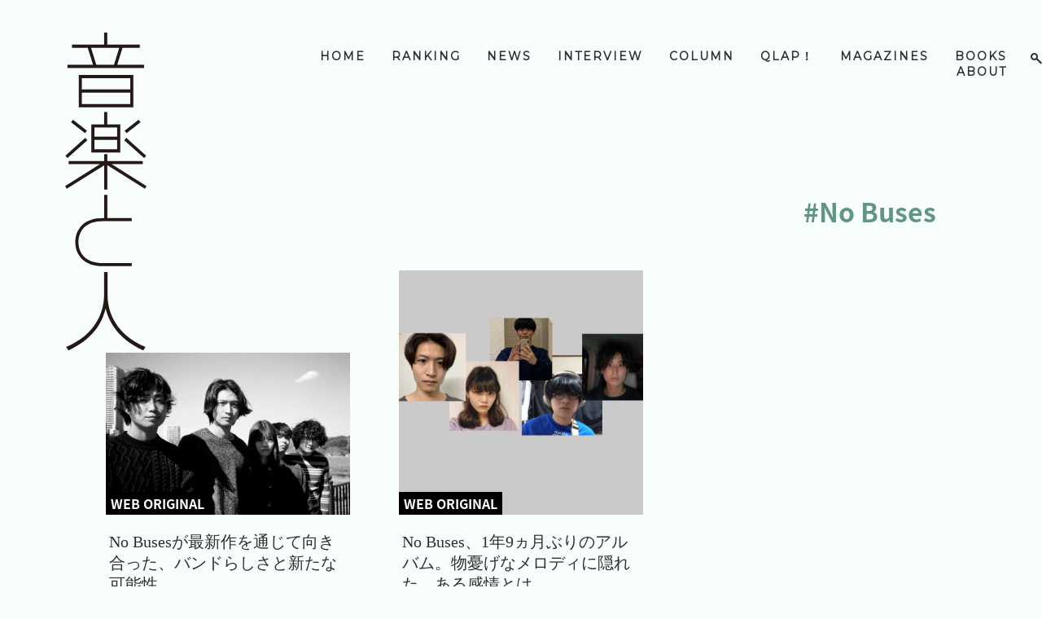

--- FILE ---
content_type: text/html; charset=UTF-8
request_url: https://ongakutohito.com/tag/no-buses/
body_size: 37951
content:
<html lang="ja">
<head>
  <title>No Buses | 音楽と人.com</title>
  <meta http-equiv="Content-Type" content="text/html; charset=UTF-8" />
  <meta name="viewport" content="width=device-width, initial-scale=1.0" />
  <meta name=”twitter:card” content=”summary_large_image” />
  <meta name="twitter:site" content="@ongaku_to_hito" />
  <meta name="twitter:domain" content="ongakutohito.com" />
  <!-- <link rel="stylesheet" href="https://ongakutohito.com/wp-content/themes/ongakutohito/node_modules/bootstrap/dist/css/bootstrap.min.css" type="text/css" /> -->
  <link href='https://fonts.googleapis.com/css?family=Montserrat' rel='stylesheet' type='text/css'>
  <link rel="shortcut icon" href="https://ongakutohito.com/wp-content/themes/ongakutohito/img/favicon.ico">
  <link rel="stylesheet" type="text/css" href="https://ongakutohito.com/wp-content/themes/ongakutohito/style.css?1760086552" />


  <meta property="og:type" content="blog">
  <meta property="og:description" content="アーティストの〈人〉の部分に切り込むメディアサイト">
<meta property="og:title" content="音楽と人.com">
<meta property="og:url" content="https://ongakutohito.com">
<meta property="og:image" content="https://ongakutohito.com/wp-content/themes/ongakutohito/img/logo/logo_horizontal.svg">
  <meta property="og:site_name" content="音楽と人.com">

      <meta name='robots' content='max-image-preview:large' />

<!-- All in One SEO Pack 2.9.1 by Michael Torbert of Semper Fi Web Designob_start_detected [-1,-1] -->
<link rel="canonical" href="https://ongakutohito.com/tag/no-buses/" />
			<script type="text/javascript" >
				window.ga=window.ga||function(){(ga.q=ga.q||[]).push(arguments)};ga.l=+new Date;
				ga('create', 'UA-120903222-1', 'auto');
				// Plugins
				
				ga('send', 'pageview');
			</script>
			<script async src="https://www.google-analytics.com/analytics.js"></script>
			<!-- /all in one seo pack -->
<link rel='dns-prefetch' href='//ongakutohito.com' />
<link rel="alternate" type="application/rss+xml" title="音楽と人.com &raquo; No Buses タグのフィード" href="https://ongakutohito.com/tag/no-buses/feed/" />
<style id='wp-img-auto-sizes-contain-inline-css' type='text/css'>
img:is([sizes=auto i],[sizes^="auto," i]){contain-intrinsic-size:3000px 1500px}
/*# sourceURL=wp-img-auto-sizes-contain-inline-css */
</style>
<style id='wp-emoji-styles-inline-css' type='text/css'>

	img.wp-smiley, img.emoji {
		display: inline !important;
		border: none !important;
		box-shadow: none !important;
		height: 1em !important;
		width: 1em !important;
		margin: 0 0.07em !important;
		vertical-align: -0.1em !important;
		background: none !important;
		padding: 0 !important;
	}
/*# sourceURL=wp-emoji-styles-inline-css */
</style>
<style id='wp-block-library-inline-css' type='text/css'>
:root{--wp-block-synced-color:#7a00df;--wp-block-synced-color--rgb:122,0,223;--wp-bound-block-color:var(--wp-block-synced-color);--wp-editor-canvas-background:#ddd;--wp-admin-theme-color:#007cba;--wp-admin-theme-color--rgb:0,124,186;--wp-admin-theme-color-darker-10:#006ba1;--wp-admin-theme-color-darker-10--rgb:0,107,160.5;--wp-admin-theme-color-darker-20:#005a87;--wp-admin-theme-color-darker-20--rgb:0,90,135;--wp-admin-border-width-focus:2px}@media (min-resolution:192dpi){:root{--wp-admin-border-width-focus:1.5px}}.wp-element-button{cursor:pointer}:root .has-very-light-gray-background-color{background-color:#eee}:root .has-very-dark-gray-background-color{background-color:#313131}:root .has-very-light-gray-color{color:#eee}:root .has-very-dark-gray-color{color:#313131}:root .has-vivid-green-cyan-to-vivid-cyan-blue-gradient-background{background:linear-gradient(135deg,#00d084,#0693e3)}:root .has-purple-crush-gradient-background{background:linear-gradient(135deg,#34e2e4,#4721fb 50%,#ab1dfe)}:root .has-hazy-dawn-gradient-background{background:linear-gradient(135deg,#faaca8,#dad0ec)}:root .has-subdued-olive-gradient-background{background:linear-gradient(135deg,#fafae1,#67a671)}:root .has-atomic-cream-gradient-background{background:linear-gradient(135deg,#fdd79a,#004a59)}:root .has-nightshade-gradient-background{background:linear-gradient(135deg,#330968,#31cdcf)}:root .has-midnight-gradient-background{background:linear-gradient(135deg,#020381,#2874fc)}:root{--wp--preset--font-size--normal:16px;--wp--preset--font-size--huge:42px}.has-regular-font-size{font-size:1em}.has-larger-font-size{font-size:2.625em}.has-normal-font-size{font-size:var(--wp--preset--font-size--normal)}.has-huge-font-size{font-size:var(--wp--preset--font-size--huge)}.has-text-align-center{text-align:center}.has-text-align-left{text-align:left}.has-text-align-right{text-align:right}.has-fit-text{white-space:nowrap!important}#end-resizable-editor-section{display:none}.aligncenter{clear:both}.items-justified-left{justify-content:flex-start}.items-justified-center{justify-content:center}.items-justified-right{justify-content:flex-end}.items-justified-space-between{justify-content:space-between}.screen-reader-text{border:0;clip-path:inset(50%);height:1px;margin:-1px;overflow:hidden;padding:0;position:absolute;width:1px;word-wrap:normal!important}.screen-reader-text:focus{background-color:#ddd;clip-path:none;color:#444;display:block;font-size:1em;height:auto;left:5px;line-height:normal;padding:15px 23px 14px;text-decoration:none;top:5px;width:auto;z-index:100000}html :where(.has-border-color){border-style:solid}html :where([style*=border-top-color]){border-top-style:solid}html :where([style*=border-right-color]){border-right-style:solid}html :where([style*=border-bottom-color]){border-bottom-style:solid}html :where([style*=border-left-color]){border-left-style:solid}html :where([style*=border-width]){border-style:solid}html :where([style*=border-top-width]){border-top-style:solid}html :where([style*=border-right-width]){border-right-style:solid}html :where([style*=border-bottom-width]){border-bottom-style:solid}html :where([style*=border-left-width]){border-left-style:solid}html :where(img[class*=wp-image-]){height:auto;max-width:100%}:where(figure){margin:0 0 1em}html :where(.is-position-sticky){--wp-admin--admin-bar--position-offset:var(--wp-admin--admin-bar--height,0px)}@media screen and (max-width:600px){html :where(.is-position-sticky){--wp-admin--admin-bar--position-offset:0px}}

/*# sourceURL=wp-block-library-inline-css */
</style><style id='global-styles-inline-css' type='text/css'>
:root{--wp--preset--aspect-ratio--square: 1;--wp--preset--aspect-ratio--4-3: 4/3;--wp--preset--aspect-ratio--3-4: 3/4;--wp--preset--aspect-ratio--3-2: 3/2;--wp--preset--aspect-ratio--2-3: 2/3;--wp--preset--aspect-ratio--16-9: 16/9;--wp--preset--aspect-ratio--9-16: 9/16;--wp--preset--color--black: #000000;--wp--preset--color--cyan-bluish-gray: #abb8c3;--wp--preset--color--white: #ffffff;--wp--preset--color--pale-pink: #f78da7;--wp--preset--color--vivid-red: #cf2e2e;--wp--preset--color--luminous-vivid-orange: #ff6900;--wp--preset--color--luminous-vivid-amber: #fcb900;--wp--preset--color--light-green-cyan: #7bdcb5;--wp--preset--color--vivid-green-cyan: #00d084;--wp--preset--color--pale-cyan-blue: #8ed1fc;--wp--preset--color--vivid-cyan-blue: #0693e3;--wp--preset--color--vivid-purple: #9b51e0;--wp--preset--gradient--vivid-cyan-blue-to-vivid-purple: linear-gradient(135deg,rgb(6,147,227) 0%,rgb(155,81,224) 100%);--wp--preset--gradient--light-green-cyan-to-vivid-green-cyan: linear-gradient(135deg,rgb(122,220,180) 0%,rgb(0,208,130) 100%);--wp--preset--gradient--luminous-vivid-amber-to-luminous-vivid-orange: linear-gradient(135deg,rgb(252,185,0) 0%,rgb(255,105,0) 100%);--wp--preset--gradient--luminous-vivid-orange-to-vivid-red: linear-gradient(135deg,rgb(255,105,0) 0%,rgb(207,46,46) 100%);--wp--preset--gradient--very-light-gray-to-cyan-bluish-gray: linear-gradient(135deg,rgb(238,238,238) 0%,rgb(169,184,195) 100%);--wp--preset--gradient--cool-to-warm-spectrum: linear-gradient(135deg,rgb(74,234,220) 0%,rgb(151,120,209) 20%,rgb(207,42,186) 40%,rgb(238,44,130) 60%,rgb(251,105,98) 80%,rgb(254,248,76) 100%);--wp--preset--gradient--blush-light-purple: linear-gradient(135deg,rgb(255,206,236) 0%,rgb(152,150,240) 100%);--wp--preset--gradient--blush-bordeaux: linear-gradient(135deg,rgb(254,205,165) 0%,rgb(254,45,45) 50%,rgb(107,0,62) 100%);--wp--preset--gradient--luminous-dusk: linear-gradient(135deg,rgb(255,203,112) 0%,rgb(199,81,192) 50%,rgb(65,88,208) 100%);--wp--preset--gradient--pale-ocean: linear-gradient(135deg,rgb(255,245,203) 0%,rgb(182,227,212) 50%,rgb(51,167,181) 100%);--wp--preset--gradient--electric-grass: linear-gradient(135deg,rgb(202,248,128) 0%,rgb(113,206,126) 100%);--wp--preset--gradient--midnight: linear-gradient(135deg,rgb(2,3,129) 0%,rgb(40,116,252) 100%);--wp--preset--font-size--small: 13px;--wp--preset--font-size--medium: 20px;--wp--preset--font-size--large: 36px;--wp--preset--font-size--x-large: 42px;--wp--preset--spacing--20: 0.44rem;--wp--preset--spacing--30: 0.67rem;--wp--preset--spacing--40: 1rem;--wp--preset--spacing--50: 1.5rem;--wp--preset--spacing--60: 2.25rem;--wp--preset--spacing--70: 3.38rem;--wp--preset--spacing--80: 5.06rem;--wp--preset--shadow--natural: 6px 6px 9px rgba(0, 0, 0, 0.2);--wp--preset--shadow--deep: 12px 12px 50px rgba(0, 0, 0, 0.4);--wp--preset--shadow--sharp: 6px 6px 0px rgba(0, 0, 0, 0.2);--wp--preset--shadow--outlined: 6px 6px 0px -3px rgb(255, 255, 255), 6px 6px rgb(0, 0, 0);--wp--preset--shadow--crisp: 6px 6px 0px rgb(0, 0, 0);}:where(.is-layout-flex){gap: 0.5em;}:where(.is-layout-grid){gap: 0.5em;}body .is-layout-flex{display: flex;}.is-layout-flex{flex-wrap: wrap;align-items: center;}.is-layout-flex > :is(*, div){margin: 0;}body .is-layout-grid{display: grid;}.is-layout-grid > :is(*, div){margin: 0;}:where(.wp-block-columns.is-layout-flex){gap: 2em;}:where(.wp-block-columns.is-layout-grid){gap: 2em;}:where(.wp-block-post-template.is-layout-flex){gap: 1.25em;}:where(.wp-block-post-template.is-layout-grid){gap: 1.25em;}.has-black-color{color: var(--wp--preset--color--black) !important;}.has-cyan-bluish-gray-color{color: var(--wp--preset--color--cyan-bluish-gray) !important;}.has-white-color{color: var(--wp--preset--color--white) !important;}.has-pale-pink-color{color: var(--wp--preset--color--pale-pink) !important;}.has-vivid-red-color{color: var(--wp--preset--color--vivid-red) !important;}.has-luminous-vivid-orange-color{color: var(--wp--preset--color--luminous-vivid-orange) !important;}.has-luminous-vivid-amber-color{color: var(--wp--preset--color--luminous-vivid-amber) !important;}.has-light-green-cyan-color{color: var(--wp--preset--color--light-green-cyan) !important;}.has-vivid-green-cyan-color{color: var(--wp--preset--color--vivid-green-cyan) !important;}.has-pale-cyan-blue-color{color: var(--wp--preset--color--pale-cyan-blue) !important;}.has-vivid-cyan-blue-color{color: var(--wp--preset--color--vivid-cyan-blue) !important;}.has-vivid-purple-color{color: var(--wp--preset--color--vivid-purple) !important;}.has-black-background-color{background-color: var(--wp--preset--color--black) !important;}.has-cyan-bluish-gray-background-color{background-color: var(--wp--preset--color--cyan-bluish-gray) !important;}.has-white-background-color{background-color: var(--wp--preset--color--white) !important;}.has-pale-pink-background-color{background-color: var(--wp--preset--color--pale-pink) !important;}.has-vivid-red-background-color{background-color: var(--wp--preset--color--vivid-red) !important;}.has-luminous-vivid-orange-background-color{background-color: var(--wp--preset--color--luminous-vivid-orange) !important;}.has-luminous-vivid-amber-background-color{background-color: var(--wp--preset--color--luminous-vivid-amber) !important;}.has-light-green-cyan-background-color{background-color: var(--wp--preset--color--light-green-cyan) !important;}.has-vivid-green-cyan-background-color{background-color: var(--wp--preset--color--vivid-green-cyan) !important;}.has-pale-cyan-blue-background-color{background-color: var(--wp--preset--color--pale-cyan-blue) !important;}.has-vivid-cyan-blue-background-color{background-color: var(--wp--preset--color--vivid-cyan-blue) !important;}.has-vivid-purple-background-color{background-color: var(--wp--preset--color--vivid-purple) !important;}.has-black-border-color{border-color: var(--wp--preset--color--black) !important;}.has-cyan-bluish-gray-border-color{border-color: var(--wp--preset--color--cyan-bluish-gray) !important;}.has-white-border-color{border-color: var(--wp--preset--color--white) !important;}.has-pale-pink-border-color{border-color: var(--wp--preset--color--pale-pink) !important;}.has-vivid-red-border-color{border-color: var(--wp--preset--color--vivid-red) !important;}.has-luminous-vivid-orange-border-color{border-color: var(--wp--preset--color--luminous-vivid-orange) !important;}.has-luminous-vivid-amber-border-color{border-color: var(--wp--preset--color--luminous-vivid-amber) !important;}.has-light-green-cyan-border-color{border-color: var(--wp--preset--color--light-green-cyan) !important;}.has-vivid-green-cyan-border-color{border-color: var(--wp--preset--color--vivid-green-cyan) !important;}.has-pale-cyan-blue-border-color{border-color: var(--wp--preset--color--pale-cyan-blue) !important;}.has-vivid-cyan-blue-border-color{border-color: var(--wp--preset--color--vivid-cyan-blue) !important;}.has-vivid-purple-border-color{border-color: var(--wp--preset--color--vivid-purple) !important;}.has-vivid-cyan-blue-to-vivid-purple-gradient-background{background: var(--wp--preset--gradient--vivid-cyan-blue-to-vivid-purple) !important;}.has-light-green-cyan-to-vivid-green-cyan-gradient-background{background: var(--wp--preset--gradient--light-green-cyan-to-vivid-green-cyan) !important;}.has-luminous-vivid-amber-to-luminous-vivid-orange-gradient-background{background: var(--wp--preset--gradient--luminous-vivid-amber-to-luminous-vivid-orange) !important;}.has-luminous-vivid-orange-to-vivid-red-gradient-background{background: var(--wp--preset--gradient--luminous-vivid-orange-to-vivid-red) !important;}.has-very-light-gray-to-cyan-bluish-gray-gradient-background{background: var(--wp--preset--gradient--very-light-gray-to-cyan-bluish-gray) !important;}.has-cool-to-warm-spectrum-gradient-background{background: var(--wp--preset--gradient--cool-to-warm-spectrum) !important;}.has-blush-light-purple-gradient-background{background: var(--wp--preset--gradient--blush-light-purple) !important;}.has-blush-bordeaux-gradient-background{background: var(--wp--preset--gradient--blush-bordeaux) !important;}.has-luminous-dusk-gradient-background{background: var(--wp--preset--gradient--luminous-dusk) !important;}.has-pale-ocean-gradient-background{background: var(--wp--preset--gradient--pale-ocean) !important;}.has-electric-grass-gradient-background{background: var(--wp--preset--gradient--electric-grass) !important;}.has-midnight-gradient-background{background: var(--wp--preset--gradient--midnight) !important;}.has-small-font-size{font-size: var(--wp--preset--font-size--small) !important;}.has-medium-font-size{font-size: var(--wp--preset--font-size--medium) !important;}.has-large-font-size{font-size: var(--wp--preset--font-size--large) !important;}.has-x-large-font-size{font-size: var(--wp--preset--font-size--x-large) !important;}
/*# sourceURL=global-styles-inline-css */
</style>

<style id='classic-theme-styles-inline-css' type='text/css'>
/*! This file is auto-generated */
.wp-block-button__link{color:#fff;background-color:#32373c;border-radius:9999px;box-shadow:none;text-decoration:none;padding:calc(.667em + 2px) calc(1.333em + 2px);font-size:1.125em}.wp-block-file__button{background:#32373c;color:#fff;text-decoration:none}
/*# sourceURL=/wp-includes/css/classic-themes.min.css */
</style>
<link rel='stylesheet' id='wordpress-popular-posts-css-css' href='https://ongakutohito.com/wp-content/plugins/wordpress-popular-posts/public/css/wpp.css?ver=4.2.0' type='text/css' media='all' />
<script type="text/javascript" id="wpp-js-js-extra">
/* <![CDATA[ */
var wpp_params = {"sampling_active":"0","sampling_rate":"100","ajax_url":"https://ongakutohito.com/wp-json/wordpress-popular-posts/v1/popular-posts/","ID":"","token":"1ce5c1ec51","debug":""};
//# sourceURL=wpp-js-js-extra
/* ]]> */
</script>
<script type="text/javascript" src="https://ongakutohito.com/wp-content/plugins/wordpress-popular-posts/public/js/wpp-4.2.0.min.js?ver=4.2.0" id="wpp-js-js"></script>
<script type="text/javascript" src="https://ongakutohito.com/wp-includes/js/jquery/jquery.min.js?ver=3.7.1" id="jquery-core-js"></script>
<script type="text/javascript" src="https://ongakutohito.com/wp-includes/js/jquery/jquery-migrate.min.js?ver=3.4.1" id="jquery-migrate-js"></script>
<link rel="https://api.w.org/" href="https://ongakutohito.com/wp-json/" /><link rel="alternate" title="JSON" type="application/json" href="https://ongakutohito.com/wp-json/wp/v2/tags/242" /><link rel="EditURI" type="application/rsd+xml" title="RSD" href="https://ongakutohito.com/xmlrpc.php?rsd" />
<meta name="generator" content="WordPress 6.9" />
</head>
  <body onselectstart="return false;" onmousedown="return false;">
  <header>
    <div class="header-relative header-content">
      <a href="https://ongakutohito.com">
        <span class="img logo logo-vertical" id="logo"></span>
      </a>
      <div class="fixed-pc-menu-container">
        <div class="pc-menu" id="pc-menu">
          <a href="https://ongakutohito.com/search"><span class="img search"></span></a>
          <div class="menu-%e3%83%87%e3%83%95%e3%82%a9%e3%83%ab%e3%83%88-container"><ul id="menu-%e3%83%87%e3%83%95%e3%82%a9%e3%83%ab%e3%83%88" class="menu"><li id="menu-item-1875" class="menu-item menu-item-type-custom menu-item-object-custom menu-item-home menu-item-1875"><a href="https://ongakutohito.com">HOME</a></li>
<li id="menu-item-1878" class="menu-item menu-item-type-post_type menu-item-object-page menu-item-1878"><a href="https://ongakutohito.com/popular/">RANKING</a></li>
<li id="menu-item-1881" class="menu-item menu-item-type-taxonomy menu-item-object-category menu-item-1881"><a href="https://ongakutohito.com/category/news/">NEWS</a></li>
<li id="menu-item-1879" class="menu-item menu-item-type-taxonomy menu-item-object-category menu-item-1879"><a href="https://ongakutohito.com/category/interview/">INTERVIEW</a></li>
<li id="menu-item-1880" class="menu-item menu-item-type-taxonomy menu-item-object-category menu-item-1880"><a href="https://ongakutohito.com/category/column/">COLUMN</a></li>
<li id="menu-item-16285" class="menu-item menu-item-type-taxonomy menu-item-object-category menu-item-16285"><a href="https://ongakutohito.com/category/qlap/">QLAP！</a></li>
<li id="menu-item-1876" class="menu-item menu-item-type-post_type menu-item-object-page menu-item-1876"><a href="https://ongakutohito.com/magazines/">MAGAZINES</a></li>
<li id="menu-item-2238" class="menu-item menu-item-type-post_type menu-item-object-page menu-item-2238"><a href="https://ongakutohito.com/books/">BOOKS</a></li>
<li id="menu-item-1877" class="menu-item menu-item-type-post_type menu-item-object-page menu-item-1877"><a href="https://ongakutohito.com/about/">ABOUT</a></li>
</ul></div>        </div>
      </div>

      <div class="sp-menu-link" id="sp-menu-link">
        <a href="#"><span class="img humberger"></span></a>
      </div>
    </div>
  </header>
  <div id="contents">
    <div class="sp-menu not-displayed" id="sp-menu">
      <div class="sp-menu-content">
        <div class="menu-%e3%83%87%e3%83%95%e3%82%a9%e3%83%ab%e3%83%88-container"><ul id="menu-%e3%83%87%e3%83%95%e3%82%a9%e3%83%ab%e3%83%88-1" class="menu"><li class="menu-item menu-item-type-custom menu-item-object-custom menu-item-home menu-item-1875"><a href="https://ongakutohito.com">HOME</a></li>
<li class="menu-item menu-item-type-post_type menu-item-object-page menu-item-1878"><a href="https://ongakutohito.com/popular/">RANKING</a></li>
<li class="menu-item menu-item-type-taxonomy menu-item-object-category menu-item-1881"><a href="https://ongakutohito.com/category/news/">NEWS</a></li>
<li class="menu-item menu-item-type-taxonomy menu-item-object-category menu-item-1879"><a href="https://ongakutohito.com/category/interview/">INTERVIEW</a></li>
<li class="menu-item menu-item-type-taxonomy menu-item-object-category menu-item-1880"><a href="https://ongakutohito.com/category/column/">COLUMN</a></li>
<li class="menu-item menu-item-type-taxonomy menu-item-object-category menu-item-16285"><a href="https://ongakutohito.com/category/qlap/">QLAP！</a></li>
<li class="menu-item menu-item-type-post_type menu-item-object-page menu-item-1876"><a href="https://ongakutohito.com/magazines/">MAGAZINES</a></li>
<li class="menu-item menu-item-type-post_type menu-item-object-page menu-item-2238"><a href="https://ongakutohito.com/books/">BOOKS</a></li>
<li class="menu-item menu-item-type-post_type menu-item-object-page menu-item-1877"><a href="https://ongakutohito.com/about/">ABOUT</a></li>
</ul></div>        <a href="https://ongakutohito.com/search"><span class="img search"></span></a>
      </div>
      <a href="#" id="sp-menu-close-link"><span class="img close"></span></a>
    </div>
    <div class="except_footer">
<div class="base-width">
  <div class="tag-posts">
    <p class="tag-word">#No Buses</p>
    <div class="articles">
              <div class="article-container ">
  <div class="article">
    <div class="image-content">
      <a href="https://ongakutohito.com/2022/09/24/no-buses-interview-2/" class="scale-img">
        <img width="2560" height="1697" src="https://ongakutohito.com/wp-content/uploads/2022/09/No-Buses_アー写_202203-scaled.jpeg" class="attachment-post-thumbnail size-post-thumbnail wp-post-image" alt="" decoding="async" fetchpriority="high" srcset="https://ongakutohito.com/wp-content/uploads/2022/09/No-Buses_アー写_202203-scaled.jpeg 2560w, https://ongakutohito.com/wp-content/uploads/2022/09/No-Buses_アー写_202203-300x199.jpeg 300w, https://ongakutohito.com/wp-content/uploads/2022/09/No-Buses_アー写_202203-1024x679.jpeg 1024w, https://ongakutohito.com/wp-content/uploads/2022/09/No-Buses_アー写_202203-768x509.jpeg 768w, https://ongakutohito.com/wp-content/uploads/2022/09/No-Buses_アー写_202203-1536x1018.jpeg 1536w, https://ongakutohito.com/wp-content/uploads/2022/09/No-Buses_アー写_202203-2048x1358.jpeg 2048w" sizes="(max-width: 2560px) 100vw, 2560px" />        <span class="article-tag">
          WEB ORIGINAL        </span>
      </a>
    </div>
    <div class="text-content">
      <a href="https://ongakutohito.com/2022/09/24/no-buses-interview-2/">
        <p class="title">No Busesが最新作を通じて向き合った、バンドらしさと新たな可能性</p>
      </a>
          <a href="https://ongakutohito.com/tag/no-buses/">
      <span class="tag">#No Buses</span>
    </a>
        </div>
  </div>
</div>
              <div class="article-container center">
  <div class="article">
    <div class="image-content">
      <a href="https://ongakutohito.com/2021/06/25/no-buses-interview/" class="scale-img">
        <img width="1680" height="1680" src="https://ongakutohito.com/wp-content/uploads/2021/06/No-Busesアー写_2104.jpg" class="attachment-post-thumbnail size-post-thumbnail wp-post-image" alt="" decoding="async" srcset="https://ongakutohito.com/wp-content/uploads/2021/06/No-Busesアー写_2104.jpg 1680w, https://ongakutohito.com/wp-content/uploads/2021/06/No-Busesアー写_2104-300x300.jpg 300w, https://ongakutohito.com/wp-content/uploads/2021/06/No-Busesアー写_2104-1024x1024.jpg 1024w, https://ongakutohito.com/wp-content/uploads/2021/06/No-Busesアー写_2104-150x150.jpg 150w, https://ongakutohito.com/wp-content/uploads/2021/06/No-Busesアー写_2104-768x768.jpg 768w, https://ongakutohito.com/wp-content/uploads/2021/06/No-Busesアー写_2104-1536x1536.jpg 1536w" sizes="(max-width: 1680px) 100vw, 1680px" />        <span class="article-tag">
          WEB ORIGINAL        </span>
      </a>
    </div>
    <div class="text-content">
      <a href="https://ongakutohito.com/2021/06/25/no-buses-interview/">
        <p class="title">No Buses、1年9ヵ月ぶりのアルバム。物憂げなメロディに隠れた、ある感情とは</p>
      </a>
          <a href="https://ongakutohito.com/tag/no-buses/">
      <span class="tag">#No Buses</span>
    </a>
        </div>
  </div>
</div>
          </div>
        <div class="pagesprit-index">
          </div>
  </div>
</div>
</div> <!-- class="except_footer" -->
<footer>
  <a href="">
    <div class="to-top"><span class="img" /></div>
  </a>
  <div class="footer-contents">
    <div class="base-width">
      <div class="row">
        <div class="corporate-container">
          <div class="corporate">
            <a href=""><span class="img logo"></span></a>
            <p>© 株式会社音楽と人</p>
          </div>
          <div class="social">
            <span class="follow">FOLLOW US</span>
            <a href="https://twitter.com/ongaku_to_hito"><span class="img twitter"></span></a>
            <!-- <a href=""><span class="img instagram"></span></a> -->
          </div>
        </div>
        <div class="artists-container">
          <div class="artist">タグ一覧</div>
          <div class="artists">
            <a href='https://ongakutohito.com/tag/%e3%83%a9%e3%82%a4%e3%83%b4%e3%83%ac%e3%83%9d%e3%83%bc%e3%83%88/' title='ライヴレポート Tag' class='%e3%83%a9%e3%82%a4%e3%83%b4%e3%83%ac%e3%83%9d%e3%83%bc%e3%83%88'>ライヴレポート</a> / <a href='https://ongakutohito.com/tag/%e6%9c%80%e6%96%b0%e5%8f%b7/' title='最新号 Tag' class='%e6%9c%80%e6%96%b0%e5%8f%b7'>最新号</a> / <a href='https://ongakutohito.com/tag/web%e3%82%aa%e3%83%aa%e3%82%b8%e3%83%8a%e3%83%ab/' title='WEBオリジナル Tag' class='web%e3%82%aa%e3%83%aa%e3%82%b8%e3%83%8a%e3%83%ab'>WEBオリジナル</a> / <a href='https://ongakutohito.com/tag/%e3%82%a2%e3%83%bc%e3%82%ab%e3%82%a4%e3%83%b4/' title='アーカイヴ Tag' class='%e3%82%a2%e3%83%bc%e3%82%ab%e3%82%a4%e3%83%b4'>アーカイヴ</a> / <a href='https://ongakutohito.com/tag/%e7%b7%a8%e9%9b%86%e9%83%a8%e9%80%9a%e4%bf%a1/' title='編集部通信 Tag' class='%e7%b7%a8%e9%9b%86%e9%83%a8%e9%80%9a%e4%bf%a1'>編集部通信</a> / <a href='https://ongakutohito.com/tag/buck-tick/' title='BUCK-TICK Tag' class='buck-tick'>BUCK-TICK</a> / <a href='https://ongakutohito.com/tag/%e6%80%92%e9%ab%aa%e5%a4%a9/' title='怒髪天 Tag' class='%e6%80%92%e9%ab%aa%e5%a4%a9'>怒髪天</a> / <a href='https://ongakutohito.com/tag/%e8%a8%80%e3%81%ae%e8%91%89%e3%82%af%e3%83%ad%e3%83%bc%e3%83%90%e3%83%bc/' title='言の葉クローバー Tag' class='%e8%a8%80%e3%81%ae%e8%91%89%e3%82%af%e3%83%ad%e3%83%bc%e3%83%90%e3%83%bc'>言の葉クローバー</a> / <a href='https://ongakutohito.com/tag/%e5%b0%8f%e5%ae%a4%e3%81%ba%e3%81%84%e3%81%ae%e8%87%aa%e7%94%b1%e7%a0%94%e7%a9%b6/' title='小室ぺいの自由研究 Tag' class='%e5%b0%8f%e5%ae%a4%e3%81%ba%e3%81%84%e3%81%ae%e8%87%aa%e7%94%b1%e7%a0%94%e7%a9%b6'>小室ぺいの自由研究</a> / <a href='https://ongakutohito.com/tag/dezert/' title='DEZERT Tag' class='dezert'>DEZERT</a> / <a href='https://ongakutohito.com/tag/%e5%83%95%e3%81%9f%e3%81%a1%e3%83%97%e3%83%ad%e9%87%8e%e7%90%83%e5%a4%a7%e5%a5%bd%e3%81%8d%e3%83%9f%e3%83%a5%e3%83%bc%e3%82%b8%e3%82%b7%e3%83%a3%e3%83%b3%e3%81%a7%e3%81%99%ef%bc%81/' title='僕たちプロ野球大好きミュージシャンです！ Tag' class='%e5%83%95%e3%81%9f%e3%81%a1%e3%83%97%e3%83%ad%e9%87%8e%e7%90%83%e5%a4%a7%e5%a5%bd%e3%81%8d%e3%83%9f%e3%83%a5%e3%83%bc%e3%82%b8%e3%82%b7%e3%83%a3%e3%83%b3%e3%81%a7%e3%81%99%ef%bc%81'>僕たちプロ野球大好きミュージシャンです！</a> / <a href='https://ongakutohito.com/tag/nitroday/' title='NITRODAY Tag' class='nitroday'>NITRODAY</a> / <a href='https://ongakutohito.com/tag/phy/' title='PHY Tag' class='phy'>PHY</a> / <a href='https://ongakutohito.com/tag/%e9%9f%b3%e6%a5%bd%e3%81%a8%e4%ba%balive/' title='音楽と人LIVE Tag' class='%e9%9f%b3%e6%a5%bd%e3%81%a8%e4%ba%balive'>音楽と人LIVE</a> / <a href='https://ongakutohito.com/tag/grapevine/' title='GRAPEVINE Tag' class='grapevine'>GRAPEVINE</a> / <a href='https://ongakutohito.com/tag/%e6%98%a0%e7%94%bb-2/' title='映画 Tag' class='%e6%98%a0%e7%94%bb-2'>映画</a> / <a href='https://ongakutohito.com/tag/%e4%b8%ad%e7%94%b0%e8%a3%95%e4%ba%8c/' title='中田裕二 Tag' class='%e4%b8%ad%e7%94%b0%e8%a3%95%e4%ba%8c'>中田裕二</a> / <a href='https://ongakutohito.com/tag/9mm-parabellum-bullet/' title='9mm Parabellum Bullet Tag' class='9mm-parabellum-bullet'>9mm Parabellum Bullet</a> / <a href='https://ongakutohito.com/tag/the-collectors/' title='THE COLLECTORS Tag' class='the-collectors'>THE COLLECTORS</a> / <a href='https://ongakutohito.com/tag/mucc/' title='MUCC Tag' class='mucc'>MUCC</a> / <a href='https://ongakutohito.com/tag/a-flood-of-circle/' title='a flood of circle Tag' class='a-flood-of-circle'>a flood of circle</a> / <a href='https://ongakutohito.com/tag/%e3%83%95%e3%82%b8%e3%83%95%e3%82%a1%e3%83%96%e3%83%aa%e3%83%83%e3%82%af/' title='フジファブリック Tag' class='%e3%83%95%e3%82%b8%e3%83%95%e3%82%a1%e3%83%96%e3%83%aa%e3%83%83%e3%82%af'>フジファブリック</a> / <a href='https://ongakutohito.com/tag/%e9%8a%80%e6%9d%8fboyz/' title='銀杏BOYZ Tag' class='%e9%8a%80%e6%9d%8fboyz'>銀杏BOYZ</a> / <a href='https://ongakutohito.com/tag/gogovanillas/' title='go!go!vanillas Tag' class='gogovanillas'>go!go!vanillas</a> / <a href='https://ongakutohito.com/tag/noodles/' title='noodles Tag' class='noodles'>noodles</a> / <a href='https://ongakutohito.com/tag/mrs-green-apple/' title='Mrs. GREEN APPLE Tag' class='mrs-green-apple'>Mrs. GREEN APPLE</a> / <a href='https://ongakutohito.com/tag/the-pillows/' title='the pillows Tag' class='the-pillows'>the pillows</a> / <a href='https://ongakutohito.com/tag/super-beaver/' title='SUPER BEAVER Tag' class='super-beaver'>SUPER BEAVER</a> / <a href='https://ongakutohito.com/tag/%e5%be%8c%e8%bc%a9%e3%83%8e%e3%82%b9%e3%82%b9%e3%83%a1%ef%bc%81/' title='後輩ノススメ！ Tag' class='%e5%be%8c%e8%bc%a9%e3%83%8e%e3%82%b9%e3%82%b9%e3%83%a1%ef%bc%81'>後輩ノススメ！</a> / <a href='https://ongakutohito.com/tag/the-back-horn/' title='THE BACK HORN Tag' class='the-back-horn'>THE BACK HORN</a> / <a href='https://ongakutohito.com/tag/the-yellow-monkey/' title='THE YELLOW MONKEY Tag' class='the-yellow-monkey'>THE YELLOW MONKEY</a> / <a href='https://ongakutohito.com/tag/the-birthday/' title='The Birthday Tag' class='the-birthday'>The Birthday</a> / <a href='https://ongakutohito.com/tag/%e3%83%a4%e3%83%90%e3%82%a4t%e3%82%b7%e3%83%a3%e3%83%84%e5%b1%8b%e3%81%95%e3%82%93/' title='ヤバイTシャツ屋さん Tag' class='%e3%83%a4%e3%83%90%e3%82%a4t%e3%82%b7%e3%83%a3%e3%83%84%e5%b1%8b%e3%81%95%e3%82%93'>ヤバイTシャツ屋さん</a> / <a href='https://ongakutohito.com/tag/%e3%82%b9%e3%83%88%e3%83%ac%e3%82%a4%e3%83%86%e3%83%8a%e3%83%bc/' title='ストレイテナー Tag' class='%e3%82%b9%e3%83%88%e3%83%ac%e3%82%a4%e3%83%86%e3%83%8a%e3%83%bc'>ストレイテナー</a> / <a href='https://ongakutohito.com/tag/sixtones/' title='SixTONES Tag' class='sixtones'>SixTONES</a> / <a href='https://ongakutohito.com/tag/brahman/' title='BRAHMAN Tag' class='brahman'>BRAHMAN</a> / <a href='https://ongakutohito.com/tag/endrecheri/' title='ENDRECHERI Tag' class='endrecheri'>ENDRECHERI</a> / <a href='https://ongakutohito.com/tag/unison-square-garden/' title='UNISON SQUARE GARDEN Tag' class='unison-square-garden'>UNISON SQUARE GARDEN</a> / <a href='https://ongakutohito.com/tag/%e5%b1%b1%e5%b4%8e%e3%81%be%e3%81%95%e3%82%88%e3%81%97/' title='山崎まさよし Tag' class='%e5%b1%b1%e5%b4%8e%e3%81%be%e3%81%95%e3%82%88%e3%81%97'>山崎まさよし</a> / <a href='https://ongakutohito.com/tag/kinki-kids/' title='KinKi Kids Tag' class='kinki-kids'>KinKi Kids</a> / <a href='https://ongakutohito.com/tag/%e3%83%9d%e3%83%ab%e3%83%8e%e3%82%b0%e3%83%a9%e3%83%95%e3%82%a3%e3%83%86%e3%82%a3/' title='ポルノグラフィティ Tag' class='%e3%83%9d%e3%83%ab%e3%83%8e%e3%82%b0%e3%83%a9%e3%83%95%e3%82%a3%e3%83%86%e3%82%a3'>ポルノグラフィティ</a> / <a href='https://ongakutohito.com/tag/thee-michelle-gun-elephant/' title='THEE MICHELLE GUN ELEPHANT Tag' class='thee-michelle-gun-elephant'>THEE MICHELLE GUN ELEPHANT</a> / <a href='https://ongakutohito.com/tag/2019%e5%b9%b4%e3%83%97%e3%83%ac%e3%82%a4%e3%83%90%e3%83%83%e3%82%af%ef%bc%86my-best-music/' title='2019年プレイバック＆MY BEST MUSIC Tag' class='2019%e5%b9%b4%e3%83%97%e3%83%ac%e3%82%a4%e3%83%90%e3%83%83%e3%82%af%ef%bc%86my-best-music'>2019年プレイバック＆MY BEST MUSIC</a> / <a href='https://ongakutohito.com/tag/%e5%bf%98%e3%82%8c%e3%82%89%e3%82%93%e3%81%ad%e3%81%88%e3%82%88/' title='忘れらんねえよ Tag' class='%e5%bf%98%e3%82%8c%e3%82%89%e3%82%93%e3%81%ad%e3%81%88%e3%82%88'>忘れらんねえよ</a> / <a href='https://ongakutohito.com/tag/the-novembers/' title='THE NOVEMBERS Tag' class='the-novembers'>THE NOVEMBERS</a> / <a href='https://ongakutohito.com/tag/aiko/' title='aiko Tag' class='aiko'>aiko</a> / <a href='https://ongakutohito.com/tag/the-songbards/' title='The Songbards Tag' class='the-songbards'>The Songbards</a> / <a href='https://ongakutohito.com/tag/the-songbards%e3%81%ae%e6%8f%8f%e5%86%99%e6%8e%a2%e8%a8%aa/' title='The Songbardsの描写探訪 Tag' class='the-songbards%e3%81%ae%e6%8f%8f%e5%86%99%e6%8e%a2%e8%a8%aa'>The Songbardsの描写探訪</a> / <a href='https://ongakutohito.com/tag/%e3%83%a1%e3%83%aa%e3%83%bc/' title='メリー Tag' class='%e3%83%a1%e3%83%aa%e3%83%bc'>メリー</a> / <a href='https://ongakutohito.com/tag/age-factory/' title='Age Factory Tag' class='age-factory'>Age Factory</a>          </div>
        </div>
      </div>
    </div>
  </div>
  <script type="speculationrules">
{"prefetch":[{"source":"document","where":{"and":[{"href_matches":"/*"},{"not":{"href_matches":["/wp-*.php","/wp-admin/*","/wp-content/uploads/*","/wp-content/*","/wp-content/plugins/*","/wp-content/themes/ongakutohito/*","/*\\?(.+)"]}},{"not":{"selector_matches":"a[rel~=\"nofollow\"]"}},{"not":{"selector_matches":".no-prefetch, .no-prefetch a"}}]},"eagerness":"conservative"}]}
</script>
<script id="wp-emoji-settings" type="application/json">
{"baseUrl":"https://s.w.org/images/core/emoji/17.0.2/72x72/","ext":".png","svgUrl":"https://s.w.org/images/core/emoji/17.0.2/svg/","svgExt":".svg","source":{"concatemoji":"https://ongakutohito.com/wp-includes/js/wp-emoji-release.min.js?ver=6.9"}}
</script>
<script type="module">
/* <![CDATA[ */
/*! This file is auto-generated */
const a=JSON.parse(document.getElementById("wp-emoji-settings").textContent),o=(window._wpemojiSettings=a,"wpEmojiSettingsSupports"),s=["flag","emoji"];function i(e){try{var t={supportTests:e,timestamp:(new Date).valueOf()};sessionStorage.setItem(o,JSON.stringify(t))}catch(e){}}function c(e,t,n){e.clearRect(0,0,e.canvas.width,e.canvas.height),e.fillText(t,0,0);t=new Uint32Array(e.getImageData(0,0,e.canvas.width,e.canvas.height).data);e.clearRect(0,0,e.canvas.width,e.canvas.height),e.fillText(n,0,0);const a=new Uint32Array(e.getImageData(0,0,e.canvas.width,e.canvas.height).data);return t.every((e,t)=>e===a[t])}function p(e,t){e.clearRect(0,0,e.canvas.width,e.canvas.height),e.fillText(t,0,0);var n=e.getImageData(16,16,1,1);for(let e=0;e<n.data.length;e++)if(0!==n.data[e])return!1;return!0}function u(e,t,n,a){switch(t){case"flag":return n(e,"\ud83c\udff3\ufe0f\u200d\u26a7\ufe0f","\ud83c\udff3\ufe0f\u200b\u26a7\ufe0f")?!1:!n(e,"\ud83c\udde8\ud83c\uddf6","\ud83c\udde8\u200b\ud83c\uddf6")&&!n(e,"\ud83c\udff4\udb40\udc67\udb40\udc62\udb40\udc65\udb40\udc6e\udb40\udc67\udb40\udc7f","\ud83c\udff4\u200b\udb40\udc67\u200b\udb40\udc62\u200b\udb40\udc65\u200b\udb40\udc6e\u200b\udb40\udc67\u200b\udb40\udc7f");case"emoji":return!a(e,"\ud83e\u1fac8")}return!1}function f(e,t,n,a){let r;const o=(r="undefined"!=typeof WorkerGlobalScope&&self instanceof WorkerGlobalScope?new OffscreenCanvas(300,150):document.createElement("canvas")).getContext("2d",{willReadFrequently:!0}),s=(o.textBaseline="top",o.font="600 32px Arial",{});return e.forEach(e=>{s[e]=t(o,e,n,a)}),s}function r(e){var t=document.createElement("script");t.src=e,t.defer=!0,document.head.appendChild(t)}a.supports={everything:!0,everythingExceptFlag:!0},new Promise(t=>{let n=function(){try{var e=JSON.parse(sessionStorage.getItem(o));if("object"==typeof e&&"number"==typeof e.timestamp&&(new Date).valueOf()<e.timestamp+604800&&"object"==typeof e.supportTests)return e.supportTests}catch(e){}return null}();if(!n){if("undefined"!=typeof Worker&&"undefined"!=typeof OffscreenCanvas&&"undefined"!=typeof URL&&URL.createObjectURL&&"undefined"!=typeof Blob)try{var e="postMessage("+f.toString()+"("+[JSON.stringify(s),u.toString(),c.toString(),p.toString()].join(",")+"));",a=new Blob([e],{type:"text/javascript"});const r=new Worker(URL.createObjectURL(a),{name:"wpTestEmojiSupports"});return void(r.onmessage=e=>{i(n=e.data),r.terminate(),t(n)})}catch(e){}i(n=f(s,u,c,p))}t(n)}).then(e=>{for(const n in e)a.supports[n]=e[n],a.supports.everything=a.supports.everything&&a.supports[n],"flag"!==n&&(a.supports.everythingExceptFlag=a.supports.everythingExceptFlag&&a.supports[n]);var t;a.supports.everythingExceptFlag=a.supports.everythingExceptFlag&&!a.supports.flag,a.supports.everything||((t=a.source||{}).concatemoji?r(t.concatemoji):t.wpemoji&&t.twemoji&&(r(t.twemoji),r(t.wpemoji)))});
//# sourceURL=https://ongakutohito.com/wp-includes/js/wp-emoji-loader.min.js
/* ]]> */
</script>
</footer>
</div> <!-- id="contents" -->
<script type="text/javascript" src="https://ongakutohito.com/wp-content/themes/ongakutohito/js/main.js?665873973"></script>
<script type="text/javascript" src="https://ongakutohito.com/wp-content/themes/ongakutohito/js/single.js?862108647"></script>
<script>initMenuClicked();</script>
</body>
</html>



--- FILE ---
content_type: text/css
request_url: https://ongakutohito.com/wp-content/themes/ongakutohito/style.css?1760086552
body_size: 34064
content:
@charset "UTF-8";.base-width{margin:0 auto}.tag-posts .articles{margin-top:60px}.tag-posts .tag-word{text-align:right;margin-top:248px;font-size:32px;font-weight:bolder;color:#619687}.author-posts .articles{margin-top:60px}.author-posts .author-name{text-align:right;margin-top:248px;font-size:32px;font-weight:bolder;color:#2f2f2f}.search .articles{margin-top:56px}.search .none-contents{width:100%;font-size:20px;text-align:center;margin-top:160px}.articles{display:-webkit-box;display:-moz-box;display:-ms-box;display:-webkit-flexbox;display:-moz-flexbox;display:-ms-flexbox;display:-webkit-flex;display:-moz-flex;display:-ms-flex;display:flex;-webkit-box-lines:multiple;-moz-box-lines:multiple;-webkit-flex-wrap:wrap;-moz-flex-wrap:wrap;-ms-flex-wrap:wrap;flex-wrap:wrap}.articles .article-container{float:left;display:flex;margin-bottom:30px}.articles .article-container .article{display:inline-block;align-self:flex-end}.articles .article-container .article .image-content{width:auto;height:auto;position:relative}.articles .article-container .article .image-content img{width:100%;height:auto}.articles .article-container .article .image-content .article-tag{position:absolute;color:#fff;background-color:#000;padding:2px 6px;font-size:16px;font-weight:700;left:0;bottom:0}.articles .article-container .article .image-content .article-tag-hidden{display:none}.articles .article-container .article .image-content .scale-img{display:block;overflow:hidden}.articles .article-container .article .image-content .scale-img img{-moz-transition:-moz-transform .2s ease-out;-webkit-transition:-webkit-transform .2s ease-out;-o-transition:-o-transform .2s ease-out;-ms-transition:-ms-transform .2s ease-out;transition:transform .2s ease-out}.articles .article-container .article .image-content .scale-img img:hover{-webkit-transform:scale(1.05);-moz-transform:scale(1.05);-o-transform:scale(1.05);-ms-transform:scale(1.05);transform:scale(1.05)}.articles .article-container .article .text-content{margin-top:15px;padding:0 4px;height:150px}.articles .article-container .article .text-content .title{font-family:"ヒラギノ明朝 ProN W3","Hiragino Mincho ProN",HG明朝E,"ＭＳ Ｐ明朝","ＭＳ 明朝",serif;font-size:20px;line-height:26px}.articles .article-container .article .text-content .tag{font-size:16px;color:#619687}.search-page{margin-bottom:300px}.search-page,.search-result{text-align:center}.search-form{width:700px;margin:0 auto;border-bottom:solid 1px #2f2f2f;position:relative}.search-form form{margin:0}.search-form input{width:100%;height:57px;font-size:32px}.search-form input:placeholder-shown{color:#619687}.search-form input::-webkit-input-placeholder{color:#619687}.search-form input:-moz-placeholder{color:#619687;opacity:1}.search-form input::-moz-placeholder{color:#619687;opacity:1}.search-form input:-ms-input-placeholder{color:#619687}.search-form .close{width:15px;height:15px;background-image:url(img/icon/cancel.svg);position:absolute;bottom:15px;right:3px}.search-form .displayed{display:block}.search-form .not-displayed{display:none}.load-more-button-container a:hover .load-more-button{text-decoration:none;-moz-transition:all .2s ease-out;-webkit-transition:all .2s ease-out;-o-transition:all .2s ease-out;-ms-transition:all .2s ease-out;transition:all .2s ease-out;background-color:#2f2f2f;color:#fff}.load-more-button-container a:hover .load-more-button .img{background-image:url(img/icon/arrow_next.svg)}.load-more-button-container .load-more-button{color:#2f2f2f;font-family:montserrat,lato,san-serif;font-size:14px;font-weight:bolder;padding:30px;text-align:center;letter-spacing:2;border:solid 1px #2f2f2f}.load-more-button-container .load-more-button .img{display:inline-block;margin-left:10px;width:6px;height:10px;background-image:url(img/icon/arrow_next.svg)}@media screen and (min-width:0px){.home .articles,.popular .articles{margin-top:64px}.tag-posts .tag-word{margin-top:72px;font-size:20px}.author-posts .author-name{margin-top:72px;font-size:20px}.search-page,.search-result{margin-top:120px}.articles{margin-left:20px;margin-right:20px}.articles .article-container{width:100%}.articles .article-container .article{width:100%}.articles .article-container .article img{text-align:center}}@media screen and (min-width:768px){.base-width{width:700px}.home .articles{margin-top:24px}.tag-posts .tag-word{margin-top:90px;font-size:32px}.author-posts .author-name{margin-top:90px;font-size:32px}.search-page,.search-result{margin-top:200px}.articles{margin-left:0;margin-right:0}.articles .article-container{margin-left:2%;margin-right:2%;width:45%}.articles .article-container .article img{text-align:left}}@media screen and (min-width:1200px){.base-width{width:1020px}.home .articles,.popular .articles{margin-top:200px}.tag-posts .tag-word{margin-top:248px}.author-posts .author-name{margin-top:248px}.search-page,.search-result{margin-top:300px}.articles .article-container{width:300px;margin-left:0;margin-right:0}.articles .center{margin-left:60px;margin-right:60px}}@font-face{font-family:"Yu Gothic";src:local("Yu Gothic Medium");font-weight:100}@font-face{font-family:"Yu Gothic";src:local("Yu Gothic Medium");font-weight:200}@font-face{font-family:"Yu Gothic";src:local("Yu Gothic Medium");font-weight:300}@font-face{font-family:"Yu Gothic";src:local("Yu Gothic Medium");font-weight:400}@font-face{font-family:"Yu Gothic";src:local("Yu Gothic Bold");font-weight:700}@font-face{font-family:'Noto Sans Japanese';font-style:normal;font-weight:100;src:url(//fonts.gstatic.com/ea/notosansjapanese/v6/NotoSansJP-Thin.woff2) format("woff2"),url(//fonts.gstatic.com/ea/notosansjapanese/v6/NotoSansJP-Thin.woff) format("woff"),url(//fonts.gstatic.com/ea/notosansjapanese/v6/NotoSansJP-Thin.otf) format("opentype")}@font-face{font-family:'Noto Sans Japanese';font-style:normal;font-weight:200;src:url(//fonts.gstatic.com/ea/notosansjapanese/v6/NotoSansJP-Light.woff2) format("woff2"),url(//fonts.gstatic.com/ea/notosansjapanese/v6/NotoSansJP-Light.woff) format("woff"),url(//fonts.gstatic.com/ea/notosansjapanese/v6/NotoSansJP-Light.otf) format("opentype")}@font-face{font-family:'Noto Sans Japanese';font-style:normal;font-weight:300;src:url(//fonts.gstatic.com/ea/notosansjapanese/v6/NotoSansJP-DemiLight.woff2) format("woff2"),url(//fonts.gstatic.com/ea/notosansjapanese/v6/NotoSansJP-DemiLight.woff) format("woff"),url(//fonts.gstatic.com/ea/notosansjapanese/v6/NotoSansJP-DemiLight.otf) format("opentype")}@font-face{font-family:'Noto Sans Japanese';font-style:normal;font-weight:400;src:local("NotoSansJP-Regular.otf"),url(//fonts.gstatic.com/ea/notosansjapanese/v6/NotoSansJP-Regular.woff2) format("woff2"),url(//fonts.gstatic.com/ea/notosansjapanese/v6/NotoSansJP-Regular.woff) format("woff"),url(//fonts.gstatic.com/ea/notosansjapanese/v6/NotoSansJP-Regular.otf) format("opentype")}@font-face{font-family:'Noto Sans Japanese';font-style:normal;font-weight:500;src:url(//fonts.gstatic.com/ea/notosansjapanese/v6/NotoSansJP-Medium.woff2) format("woff2"),url(//fonts.gstatic.com/ea/notosansjapanese/v6/NotoSansJP-Medium.woff) format("woff"),url(//fonts.gstatic.com/ea/notosansjapanese/v6/NotoSansJP-Medium.otf) format("opentype")}@font-face{font-family:'Noto Sans Japanese';font-style:normal;font-weight:700;src:url(//fonts.gstatic.com/ea/notosansjapanese/v6/NotoSansJP-Bold.woff2) format("woff2"),url(//fonts.gstatic.com/ea/notosansjapanese/v6/NotoSansJP-Bold.woff) format("woff"),url(//fonts.gstatic.com/ea/notosansjapanese/v6/NotoSansJP-Bold.otf) format("opentype")}@font-face{font-family:'Noto Sans Japanese';font-style:normal;font-weight:900;src:url(//fonts.gstatic.com/ea/notosansjapanese/v6/NotoSansJP-Black.woff2) format("woff2"),url(//fonts.gstatic.com/ea/notosansjapanese/v6/NotoSansJP-Black.woff) format("woff"),url(//fonts.gstatic.com/ea/notosansjapanese/v6/NotoSansJP-Black.otf) format("opentype")}.zoomed-image-container{position:fixed;top:0;left:0;width:100%;height:100%;overflow:hidden}.zoomed-image-container.not-displayed{display:none;z-index:-5}.zoomed-image-container.displayed{display:block;background-color:rgba(247,254,252,.96);z-index:20;text-align:center;vertical-align:middle}.zoomed-image-container.displayed img{position:absolute;top:0;right:0;bottom:0;left:0;margin:auto;width:auto;height:auto;max-width:100%;max-height:80%}.zoomed-image-container.displayed .close{top:32px;right:32px;position:absolute;display:inline-block;width:16px;height:16px;background-image:url(img/icon/cancel.svg)}.article-thumbnail-img{text-align:center}.article-thumbnail-img img{width:auto;height:auto;max-width:100%;max-height:700px}.article-content .title{margin-top:0;margin-bottom:0;font-weight:400;color:#2f2f2f;font-family:"ヒラギノ明朝 ProN W3","Hiragino Mincho ProN",HG明朝E,"ＭＳ Ｐ明朝","ＭＳ 明朝",serif}.article-content .sub{position:relative}.article-content .sub .category a{display:inline-block;width:130px;height:24px;line-height:24px;padding-left:5px;color:#fff;font-size:14px;font-family:-apple-system,sans-serif;background-color:#2f2f2f}.article-content .sub .tags ul{margin:0;padding-left:0;list-style:none}.article-content .sub .tags ul li{margin-top:3px}.article-content .sub .tags ul li a{display:inline-block;padding-left:5px;color:#2f2f2f;font-size:14px;font-weight:bolder}.article-content .texts{max-width:650px;margin:0 auto}.article-content .texts a{color:#ae995a}.article-content .texts .content{margin-top:60px}.article-content .texts .content img{max-width:100%;height:auto}.article-content .texts .content .youtube{position:relative;width:100%;padding-top:56.25%}.article-content .texts .content .youtube iframe{position:absolute;top:0;right:0;width:100%!important;height:100%!important}.article-content .texts .content .link-button-container{text-align:center}.article-content .texts .content .link-button{display:block;width:80%;height:44px;color:#fff;font-size:12px;line-height:44px;font-weight:bolder;text-align:center;background-color:#ae995a}.article-content .texts .content .not-zoom a{display:block}.article-content .texts .description{color:#2f2f2f;font-size:14px;line-height:23px;font-weight:bolder;margin-top:60px}.article-content .texts .author{color:#2f2f2f;font-size:12px;margin-top:24px}.article-content .texts .author a{color:#ae995a}.article-content .texts figcaption{font-size:12px}.article-content .next-link-text{display:none}.article-content .next-link-container{padding-top:60px}.article-content .next-link-container a:hover .next-link{-moz-transition:all .2s ease-out;-webkit-transition:all .2s ease-out;-o-transition:all .2s ease-out;-ms-transition:all .2s ease-out;transition:all .2s ease-out;background-color:#2f2f2f}.article-content .next-link-container a:hover .next-link p{color:#fff}.article-content .next-link-container .next-link{padding:14px 30px 25px 30px;text-align:center;border:solid 1px #2f2f2f}.article-content .next-link-container .next-link p{font-size:16px;margin-bottom:7px}.article-content .next-link-container .next-link .next{font-size:14px;margin-bottom:0;font-family:montserrat,lato,san-serif;font-weight:700;margin-top:0}.article-content .last-page-article-sns-container{position:relative;height:40px;border-bottom:solid 1px #2f2f2f;padding:23px 0 0 3px;margin-top:44px}.article-content .last-page-article-sns-container .share-text{font-size:14px;font-family:montserrat,lato,san-serif;letter-spacing:2;font-weight:700}.article-content .last-page-article-sns-container .sns-icons{position:absolute;top:17px}.article-content .last-page-article-sns-container .sns-icons .line{margin-left:20px}.article-content .last-page-article-sns-container .sns-icons .facebook{margin-left:20px}.recommend-container{margin-top:96px}.recommend-container .recommend-text{height:24px;line-height:24px;color:#fff;background-color:#2f2f2f;font-family:montserrat,lato,san-serif;display:inline-block;padding-left:6px;letter-spacing:2;font-weight:700;font-size:14px}.recommend-container .scroll{width:100%;position:relative;overflow-x:auto;overflow-y:hidden;white-space:nowrap}.recommend-container .scroll .recommend-text{position:absolute}.recommend-container .scroll .recommend-articles{display:inline-block}.recommend-container .scroll .recommend-articles .article-container{float:none;display:inline-block}.recommend-container .scroll .recommend-articles .article-container .recommend-article-flex-container{display:flex}.recommend-container .scroll .recommend-articles .article-container .article{width:100%}.recommend-container .scroll .recommend-articles .article-container .article .text-content{width:100%;white-space:normal;display:block;overflow-y:auto;font-weight:400}.recommend-container .scroll .load-more-button-container{display:inline-block;position:relative}.recommend-container .scroll .load-more-button-container .load-more-button{position:absolute;padding:20px}.article-sns-container .twitter,.article-sns-fixed-container .twitter,.sns-icons .twitter{width:22px;height:18px;background-image:url(img/icon/x.svg);fill:#55acee}.article-sns-container .line,.article-sns-fixed-container .line,.sns-icons .line{width:21px;height:20px;background-image:url(img/icon/line.svg)}.article-sns-container .facebook,.article-sns-fixed-container .facebook,.sns-icons .facebook{width:20px;height:20px;background-image:url(img/icon/facebook.svg)}.article-sns-container a:hover .twitter,.article-sns-fixed-container a:hover .twitter,.sns-icons a:hover .twitter{-moz-transition:all .2s ease-out;-webkit-transition:all .2s ease-out;-o-transition:all .2s ease-out;-ms-transition:all .2s ease-out;transition:all .2s ease-out;background-image:url(img/icon/x_active.svg)}.article-sns-container a:hover .line,.article-sns-fixed-container a:hover .line,.sns-icons a:hover .line{-moz-transition:all .2s ease-out;-webkit-transition:all .2s ease-out;-o-transition:all .2s ease-out;-ms-transition:all .2s ease-out;transition:all .2s ease-out;background-image:url(img/icon/line_active.svg)}.article-sns-container a:hover .facebook,.article-sns-fixed-container a:hover .facebook,.sns-icons a:hover .facebook{-moz-transition:all .2s ease-out;-webkit-transition:all .2s ease-out;-o-transition:all .2s ease-out;-ms-transition:all .2s ease-out;transition:all .2s ease-out;background-image:url(img/icon/facebook_active.svg)}.article-sns-fixed-container{position:absolute;width:30px;height:106px;top:1000px;left:165px;text-align:center}.article-sns-fixed-container .twitter{margin-bottom:15px}.article-sns-fixed-container .line{margin-bottom:15px}.article-sns-fixed-container .facebook{margin-bottom:15px}.about{text-align:center}.about .about-container{text-align:left;max-width:700px}.about h2{display:none;font-size:36px;font-family:montserrat,lato,san-serif;margin-bottom:32px;font-weight:700;letter-spacing:2}.about .magazines-text{font-size:14px;margin-bottom:24px;font-weight:700;letter-spacing:1}.about .magazine{padding:25px 0;border-bottom:solid 1px #2f2f2f}.about .magazine .magazine-img{float:left}.about .magazine .magazine-contents{margin-left:20px}.about .magazine .magazine-contents .magazine-name{font-size:15px;font-weight:bolder;margin:0 auto 4px}.about .magazine .magazine-contents .magazine-price{font-size:12px;margin:0 auto 24px}.about .magazine .magazine-artists p{font-size:12px;margin:0 auto;line-height:16px}.about .magazine .magazine-artists .magazine-artist-label{font-weight:bolder}.about .magazine .magazine-links .magazine-link{float:left;height:44px;color:#fff;font-size:12px;line-height:44px;font-weight:bolder;text-align:center;margin-right:12px}.about .magazine .magazine-links .hmv-link{background-color:#ae995a}.about .magazine .magazine-links .back-number-link{background-color:#2f2f2f}.about .info{font-size:14px;padding:24px 0}.about .info .info-label{font-weight:700;letter-spacing:1}.about .info .info-content p{font-size:14px;margin:0 auto 16px}.about .info .info-social{width:100%}.about .info .info-social .sns-link{width:220px;height:36px;padding:0 8px;margin-right:8px;color:#fff;background-color:#2f2f2f}.about .info .info-social .sns-link .sns-name{display:block;font-size:14px;line-height:36px;margin-left:25px;font-family:"游ゴシック","Yu Gothic",YuGothic,"Hiragino Kaku Gothic ProN","Hiragino Kaku Gothic Pro","メイリオ",Meiryo,"ＭＳ ゴシック",sans-serif;letter-spacing:1}.about .info .info-social .img{display:block;float:left;margin-top:10px;width:20px;height:16px}.about .info .info-social .twitter .img{background-image:url(img/icon/twitter_white.svg)}.about .info .info-social .instagram .img{background-image:url(img/icon/instagram.svg)}.about .info .timeline-container{margin:24px auto 0}.about .info .timeline-container .timeline{border:solid 1px #cfdfda;-webkit-border-radius:8px;-moz-border-radius:8px;-o-border-radius:8px;-ms-border-radius:8px;border-radius:8px}.about .map{width:100%;margin-bottom:24px}.about .border-top{border-top:solid 1px rgba(97,150,135,.3)}@media screen and (min-width:0px){.article-thumbnail-img{margin:64px auto 12px;padding:0}.article-content .article-head{padding:0 20px;max-width:650px;margin:0 auto}.article-content .title{padding:0;font-size:24px;line-height:32px}.article-content .sub{margin-top:20px}.article-content .sub .category a{width:100%}.article-content .sub .tags ul{margin-bottom:20px}.article-content .sub .tags ul li a{padding-left:0}.article-content .article-sns-container{margin:20px 0 30px;display:block}.article-content .article-sns-container a{margin-right:13px}.article-content .texts{padding:0 20px}.article-content .texts .text-contents{padding-right:0}.article-content .texts .content{margin-top:40px}.article-content .texts .content h2{font-size:20px;font-weight:bolder;line-height:28px}.article-content .texts .content .size-medium{height:auto}.article-content .texts .description{margin-top:20px}.article-content .last-page-article-sns-container .sns-icons{right:5px}.about{margin-top:111px}.about .about-container{margin:0}.about .about-container .magazines{margin:auto 20px}.about .about-container .magazine{max-width:initial}.about .about-container .magazine .magazine-img img{width:97px;height:130px}.about .about-container .magazine .magazine-contents{padding-top:35px;margin-left:117px}.about .about-container .magazine .magazine-contents .magazine-name{font-size:20px;font-weight:bolder}.about .about-container .magazine .magazine-artists .magazine-artist-label{margin:50px auto 12px}.about .about-container .magazine .magazine-links{margin-top:24px}.about .about-container .magazine .magazine-links .magazine-link{width:48%}.about .about-container .info{margin:auto 20px}.about .about-container .info .info-content{margin-top:10px}.about .about-container .info .info-social{padding-top:34px}.about .about-container .info .info-social .instagram{margin-top:12px;visibility:hidden}.about .about-container .info .timeline-container{width:320px!important;overflow:scroll}.about .about-container .info .timeline-container.center{margin-left:auto;margin-right:auto}.about .about-container .map{height:160px}.article-sns-fixed-container{display:none}.recommend-container{padding-left:0}.recommend-container .scroll .article-container{width:160px;margin-right:12px}.recommend-container .scroll .article-container .article .text-content{height:225px;font-size:14px}.recommend-container .scroll .recommend-articles{margin-left:20px}.recommend-container .scroll .load-more-button-container{width:180px}.recommend-container .scroll .load-more-button-container .load-more-button{width:120px;top:-60px}.recommend-container .recommend-text{margin:0 20px 24px 20px}.recommend-container .recommend-text-sp{display:block}.recommend-container .recommend-text-pc{display:none}}@media screen and (min-width:375px){.article-content .texts .content h2{font-size:24px;font-weight:bolder;line-height:32px}}@media screen and (min-width:768px){.article-thumbnail-img{margin:80px auto 30px}.article-content .title{font-size:32px;line-height:41px}.article-content .sub{margin-top:34px}.article-content .sub .tags ul{margin-bottom:30px}.article-content .texts .content h2{font-size:28px;font-weight:bolder;line-height:40px}.article-content .article-sns-container{margin:30px 0 40px}.about{margin-top:146px}.about .about-container{margin:0 auto}.about .about-container .magazines{margin:auto}.about .about-container .magazine .magazine-img{width:190px;height:250px;text-align:center}.about .about-container .magazine .magazine-img img{width:auto;height:auto;max-width:100%;max-height:100%}.about .about-container .magazine .magazine-contents{padding-top:0;margin-left:209px}.about .about-container .magazine .magazine-artists{margin-left:209px}.about .about-container .magazine .magazine-artists .magazine-artist-label{margin:0 auto 4px}.about .about-container .magazine .magazine-links{margin-top:32px;margin-left:209px}.about .about-container .magazine .magazine-links .magazine-link{width:160px}.about .about-container .info{margin:auto}.about .about-container .info .info-label{float:left}.about .about-container .info .info-content{margin-top:0;margin-left:130px}.about .about-container .info .info-social{padding-top:38px}.about .about-container .info .info-social .sns-link{float:left}.about .about-container .info .info-social .instagram{margin-top:0}.about .about-container .info .timeline-container{float:left;width:32%!important}.about .about-container .info .timeline-container.center{margin-left:5px;margin-right:5px}.about .about-container .map{height:240px}}@media screen and (min-width:990px){.article-thumbnail-img{margin:140px auto 60px;padding:0 47px}.article-content{max-width:1200px;margin:0 80px}.article-content .article-head{padding:0 0 60px;max-width:initial;margin:auto;border-bottom:solid 1px #2f2f2f}.article-content .article-sns-container{display:none}.article-content .sub{width:130px;float:left;margin-top:15px;padding:0}.article-content .sub .category a{width:130px}.article-content .sub .tags ul li a{padding-left:5px}.article-content .title{margin-left:230px;font-size:44px;line-height:57px}.article-content .texts .text-contents{padding-right:122px}.article-content .texts .content{margin-top:60px}.article-content .texts .description{margin-top:60px}.article-content .last-page-article-sns-container .sns-icons{left:96px}.article-sns-fixed-container{display:block}.about{margin-top:265px}.about h2{display:block}.recommend-container .scroll .article-container{width:300px;margin-right:60px}.recommend-container .scroll .article-container .article .text-content{height:170px;font-size:20px;font-weight:400}.recommend-container .scroll .recommend-articles{margin-left:385px}.recommend-container .scroll .load-more-button-container{width:360px}.recommend-container .scroll .load-more-button-container .load-more-button{width:260px}.recommend-container .recommend-text{width:130px;margin:0 0 0 180px}.recommend-container .recommend-text-sp{display:none}.recommend-container .recommend-text-pc{display:block}}@media screen and (min-width:1360px){.article-content{margin:0 auto}}@font-face{font-family:"Yu Gothic";src:local("Yu Gothic Medium");font-weight:100}@font-face{font-family:"Yu Gothic";src:local("Yu Gothic Medium");font-weight:200}@font-face{font-family:"Yu Gothic";src:local("Yu Gothic Medium");font-weight:300}@font-face{font-family:"Yu Gothic";src:local("Yu Gothic Medium");font-weight:400}@font-face{font-family:"Yu Gothic";src:local("Yu Gothic Bold");font-weight:700}@font-face{font-family:'Noto Sans Japanese';font-style:normal;font-weight:100;src:url(//fonts.gstatic.com/ea/notosansjapanese/v6/NotoSansJP-Thin.woff2) format("woff2"),url(//fonts.gstatic.com/ea/notosansjapanese/v6/NotoSansJP-Thin.woff) format("woff"),url(//fonts.gstatic.com/ea/notosansjapanese/v6/NotoSansJP-Thin.otf) format("opentype")}@font-face{font-family:'Noto Sans Japanese';font-style:normal;font-weight:200;src:url(//fonts.gstatic.com/ea/notosansjapanese/v6/NotoSansJP-Light.woff2) format("woff2"),url(//fonts.gstatic.com/ea/notosansjapanese/v6/NotoSansJP-Light.woff) format("woff"),url(//fonts.gstatic.com/ea/notosansjapanese/v6/NotoSansJP-Light.otf) format("opentype")}@font-face{font-family:'Noto Sans Japanese';font-style:normal;font-weight:300;src:url(//fonts.gstatic.com/ea/notosansjapanese/v6/NotoSansJP-DemiLight.woff2) format("woff2"),url(//fonts.gstatic.com/ea/notosansjapanese/v6/NotoSansJP-DemiLight.woff) format("woff"),url(//fonts.gstatic.com/ea/notosansjapanese/v6/NotoSansJP-DemiLight.otf) format("opentype")}@font-face{font-family:'Noto Sans Japanese';font-style:normal;font-weight:400;src:local("NotoSansJP-Regular.otf"),url(//fonts.gstatic.com/ea/notosansjapanese/v6/NotoSansJP-Regular.woff2) format("woff2"),url(//fonts.gstatic.com/ea/notosansjapanese/v6/NotoSansJP-Regular.woff) format("woff"),url(//fonts.gstatic.com/ea/notosansjapanese/v6/NotoSansJP-Regular.otf) format("opentype")}@font-face{font-family:'Noto Sans Japanese';font-style:normal;font-weight:500;src:url(//fonts.gstatic.com/ea/notosansjapanese/v6/NotoSansJP-Medium.woff2) format("woff2"),url(//fonts.gstatic.com/ea/notosansjapanese/v6/NotoSansJP-Medium.woff) format("woff"),url(//fonts.gstatic.com/ea/notosansjapanese/v6/NotoSansJP-Medium.otf) format("opentype")}@font-face{font-family:'Noto Sans Japanese';font-style:normal;font-weight:700;src:url(//fonts.gstatic.com/ea/notosansjapanese/v6/NotoSansJP-Bold.woff2) format("woff2"),url(//fonts.gstatic.com/ea/notosansjapanese/v6/NotoSansJP-Bold.woff) format("woff"),url(//fonts.gstatic.com/ea/notosansjapanese/v6/NotoSansJP-Bold.otf) format("opentype")}@font-face{font-family:'Noto Sans Japanese';font-style:normal;font-weight:900;src:url(//fonts.gstatic.com/ea/notosansjapanese/v6/NotoSansJP-Black.woff2) format("woff2"),url(//fonts.gstatic.com/ea/notosansjapanese/v6/NotoSansJP-Black.woff) format("woff"),url(//fonts.gstatic.com/ea/notosansjapanese/v6/NotoSansJP-Black.otf) format("opentype")}.clearfix:after{content:".";display:block;clear:both;height:0;visibility:hidden}.clearfix{display:inline-block}* html .clearfix{height:1%}.clearfix{display:block}html{height:100%}p{color:#2f2f2f;font-size:16px;line-height:24px}a{text-decoration:none}a:hover{text-decoration:none;-moz-transition:all .2s ease-out;-webkit-transition:all .2s ease-out;-o-transition:all .2s ease-out;-ms-transition:all .2s ease-out;transition:all .2s ease-out}input{outline:0;border:none;background:0 0}.img{background-size:contain;display:inline-block;background-repeat:no-repeat}body{height:100%;margin:0;color:#2f2f2f;font-size:16px;background-color:#f7fefc;font-family:"游ゴシック","Yu Gothic","Yu Gothic",YuGothic,"Yu Gothic Medium","Noto Sans Japanese","Hiragino Kaku Gothic ProN","Hiragino Kaku Gothic Pro","メイリオ",Meiryo,"ＭＳ ゴシック",sans-serif;-webkit-overflow-scrolling:touch;-moz-overflow-scrolling:touch;-o-overflow-scrolling:touch;-ms-overflow-scrolling:touch;overflow-scrolling:touch}#contents{display:-webkit-flex;display:-moz-flex;display:-ms-flex;display:-o-flex;display:flex;-webkit-flex-direction:row;-moz-flex-direction:row;-ms-flex-direction:row;-o-flex-direction:row;flex-direction:row;flex-direction:column}#contents img{pointer-events:none}#contents .sp-menu{position:fixed;top:0;left:0;width:100%;height:100%;overflow:hidden}#contents .sp-menu.not-displayed{display:none;z-index:-5}#contents .sp-menu.displayed{display:block;background-color:rgba(247,254,252,.96);z-index:20;text-align:center}#contents .sp-menu.displayed .sp-menu-content{width:130px;margin:30px auto 0;text-align:left}#contents .sp-menu.displayed .sp-menu-content ul{padding:0;list-style-type:none}#contents .sp-menu.displayed .sp-menu-content ul a{color:#2f2f2f;margin-right:16px;font-family:montserrat,lato,san-serif;font-size:16px;letter-spacing:2;font-weight:700}#contents .sp-menu.displayed .sp-menu-content ul li{font-size:20px;margin-bottom:30px}#contents .sp-menu.displayed .sp-menu-content .search{display:inline-block;width:20px;height:20px;background-image:url(img/icon/search.svg)}#contents .sp-menu.displayed .close{top:32px;right:32px;position:absolute;display:inline-block;width:16px;height:16px;background-image:url(img/icon/cancel.svg)}#contents .error{position:relative;top:50%;-webkit-transform:translateY(-50%);transform:translateY(-50%);text-align:center}#contents .error .error-img{width:54px;height:47px;background-image:url(img/icon/error.svg);margin-bottom:20px}#contents .error .title{font-size:20px;font-weight:bolder;color:#619687;margin-bottom:24px}#contents .error .description{font-size:14px;margin-bottom:52px}#contents .error .top-link a{font-size:16px;font-weight:bolder;color:#ae995a}header .header-relative{z-index:10;position:relative}header .logo{position:fixed}header .logo-vertical{background-image:url(img/logo/logo_vertical.svg)}header .logo-horizontal{background-image:url(img/logo/logo_horizontal.svg)}header .fixed-pc-menu-container{width:950px;position:absolute;top:60px;right:0;text-align:right}header .pc-menu{font-family:-apple-system,sans-serif;letter-spacing:2px;position:fixed}header .pc-menu .menu-default-container{float:right}header .pc-menu ul{margin:0 30px 0 0;list-style-type:none}header .pc-menu ul a{padding:4px 13px;color:#2f2f2f;-moz-transition:all .2s ease-out;-webkit-transition:all .2s ease-out;-o-transition:all .2s ease-out;-ms-transition:all .2s ease-out;transition:all .2s ease-out}header .pc-menu ul a:hover{color:#fff;background-color:#2f2f2f}header .pc-menu ul li{display:inline-block;font-size:14px;font-family:montserrat,lato,san-serif;font-weight:700;letter-spacing:2}header .pc-menu .search{margin-top:5px;float:right;display:inline-block;width:14px;height:14px;background-image:url(img/icon/search.svg)}header .sp-menu-link{position:fixed}header .sp-menu-link .humberger{display:inline-block;width:24px;height:24px;background-image:url(img/icon/menu.svg)}footer{margin-top:50px;z-index:15}footer a:hover{opacity:.5}footer a:hover .to-top{opacity:.95}footer .to-top{padding:20px 0;background-color:rgba(47,47,47,.9);text-align:center}footer .to-top .img{display:inline-block;width:12px;height:7px;background-image:url(img/icon/arrow_to_top.svg)}footer .footer-contents{min-height:120px;background-color:#2f2f2f}footer .corporate .logo{width:120px;height:34px;background-image:url(img/logo/logo_horizontal_white.svg)}footer .corporate p{margin-top:10px;color:#fff;font-size:10px}footer .social{margin-top:20px}footer .social .follow{margin-right:16px;color:#fff;font-family:montserrat,lato,san-serif;font-size:14px;letter-spacing:2;font-weight:700}footer .social .twitter{margin-right:8px;width:18px;height:15px;background-image:url(img/icon/x_white.svg)}footer .social .instagram{width:17px;height:17px;background-image:url(img/icon/instagram.svg)}footer .artists-container{color:#fff;font-size:14px}footer .artists-container .artist{font-family:-apple-system,sans-serif;margin-bottom:14px}footer .artists-container .artists a{color:#fff;font-family:"游ゴシック","Yu Gothic",YuGothic,"Hiragino Kaku Gothic ProN","Hiragino Kaku Gothic Pro","メイリオ",Meiryo,"ＭＳ ゴシック",sans-serif}.pagesprit{margin-top:24px;text-align:center}.pagesprit span.numbers{width:36px;height:36px;line-height:36px;-webkit-border-radius:18px;-moz-border-radius:18px;-o-border-radius:18px;-ms-border-radius:18px;border-radius:18px;margin:0 15px;display:inline-block;text-align:center;font-family:montserrat,lato,san-serif}.pagesprit .current span.numbers{color:#fff;background-color:#2f2f2f}.pagesprit a span{color:#2f2f2f;border:solid 1px #2f2f2f;background-color:transparent}.pagesprit a:hover span{-moz-transition:all .2s ease-out;-webkit-transition:all .2s ease-out;-o-transition:all .2s ease-out;-ms-transition:all .2s ease-out;transition:all .2s ease-out;color:#fff;background-color:#2f2f2f}.pagesprit-index{margin-top:24px;text-align:center}.pagesprit-index span{width:36px;height:36px;line-height:36px;margin:0 10px;display:inline-block;text-align:center}.pagesprit-index .current{-webkit-border-radius:18px;-moz-border-radius:18px;-o-border-radius:18px;-ms-border-radius:18px;border-radius:18px;color:#fff;background-color:#2f2f2f}.pagesprit-index a{width:36px;height:36px;line-height:36px;-webkit-border-radius:18px;-moz-border-radius:18px;-o-border-radius:18px;-ms-border-radius:18px;border-radius:18px;margin:0 10px;display:inline-block;text-align:center;color:#2f2f2f;border:solid 1px #2f2f2f;background-color:transparent}.pagesprit-index a:hover{color:#fff;background-color:#2f2f2f}@media screen and (min-width:0px){header .logo{top:16px}header .logo-vertical{left:16px;width:56px;height:231px}header .logo-horizontal{left:20px;width:199px;height:56px}header .pc-menu{display:none}header .sp-menu-link{top:20px;right:20px}footer{max-height:498px}footer .artists-container{margin-top:24px}footer .footer-contents{padding:45px 30px}}@media screen and (min-width:768px){header .logo{top:24px;left:40px}header .logo-vertical{width:80px;height:330px}header .logo-horizontal{width:256px;height:72px}header .sp-menu-link{top:40px;right:40px}footer{max-height:338px}footer .corporate-container{width:240px;float:left}footer .artists-container{margin-top:0}footer .footer-contents{padding:45px 0}}@media screen and (min-width:990px){header .logo{left:auto;top:40px}header .logo-vertical{width:100px;height:412px}header .pc-menu{display:block}header .sp-menu-link{display:none}header .header-content{max-width:1200px;margin:0 80px}footer{max-height:248px}}@media screen and (min-width:1360px){header .header-content{margin:0 auto}}
.sns-list {
  display: flex;
  flex-direction: column;
  gap: 18px;
}
.sns-item {
  display: flex;
  align-items: center;
  justify-content: space-between;
}
.sns-label {
  font-size: 1em;
}
.sns-icon {
  width: 42px;
  height: 42px;
  background-image: url('https://ongakutohito.com/wp-content/themes/ongakutohito/img/icon/x.svg');
  background-size: 24px 24px;
  background-repeat: no-repeat;
  background-position: center;
  margin-right: 18px;
  transition: filter 0.2s;
  display: block;
  border-radius: 0; /* 円形を解除。完全に消したい場合 */
}

.sns-icon:hover {
  filter: brightness(1.3); /* hover時、アイコン自体が少し明るくなります */
}


--- FILE ---
content_type: image/svg+xml
request_url: https://ongakutohito.com/wp-content/themes/ongakutohito/img/icon/arrow_to_top.svg
body_size: 979
content:
<?xml version="1.0" encoding="UTF-8"?>
<svg width="13px" height="8px" viewBox="0 0 13 8" version="1.1" xmlns="http://www.w3.org/2000/svg" xmlns:xlink="http://www.w3.org/1999/xlink">
    <!-- Generator: Sketch 45.2 (43514) - http://www.bohemiancoding.com/sketch -->
    <title>Combined Shape</title>
    <desc>Created with Sketch.</desc>
    <defs></defs>
    <g id="Symbols" stroke="none" stroke-width="1" fill="none" fill-rule="evenodd">
        <g id="footer" transform="translate(-746.000000, -84.000000)" fill="#F7FEFC">
            <g id="Group" transform="translate(0.000000, 64.000000)">
                <path d="M753.726315,24.0366797 L749.067826,28.6900327 L750.377793,30 L755.036227,25.3467021 L755.03695,25.3474247 L756.346917,24.0374573 L750.309967,18 L749,19.3099673 L753.726315,24.0366797 Z" id="Combined-Shape" transform="translate(752.673459, 24.000000) rotate(-90.000000) translate(-752.673459, -24.000000) "></path>
            </g>
        </g>
    </g>
</svg>

--- FILE ---
content_type: text/plain
request_url: https://www.google-analytics.com/j/collect?v=1&_v=j102&a=1221204993&t=pageview&_s=1&dl=https%3A%2F%2Fongakutohito.com%2Ftag%2Fno-buses%2F&ul=en-us%40posix&dt=No%20Buses%20%7C%20%E9%9F%B3%E6%A5%BD%E3%81%A8%E4%BA%BA.com&sr=1280x720&vp=1280x720&_u=IEBAAEABAAAAACAAI~&jid=50544582&gjid=391724473&cid=1765518725.1766339156&tid=UA-120903222-1&_gid=557350162.1766339156&_r=1&_slc=1&z=901944041
body_size: -451
content:
2,cG-ZCTB5MST3S

--- FILE ---
content_type: image/svg+xml
request_url: https://ongakutohito.com/wp-content/themes/ongakutohito/img/logo/logo_horizontal_white.svg
body_size: 4364
content:
<?xml version="1.0" encoding="UTF-8"?>
<svg width="120px" height="32px" viewBox="0 0 120 32" version="1.1" xmlns="http://www.w3.org/2000/svg" xmlns:xlink="http://www.w3.org/1999/xlink">
    <!-- Generator: Sketch 45.2 (43514) - http://www.bohemiancoding.com/sketch -->
    <title>Fill 8</title>
    <desc>Created with Sketch.</desc>
    <defs></defs>
    <g id="Symbols" stroke="none" stroke-width="1" fill="none" fill-rule="evenodd">
        <g id="footer" transform="translate(-201.000000, -152.000000)" fill="#FFFFFF">
            <g id="Group-12" transform="translate(0.000000, 112.000000)">
                <g id="Group-9" transform="translate(201.000000, 40.000000)">
                    <g id="logo">
                        <path d="M45.9555811,0 L45.9555811,4.93154541 L45.1131748,4.93154541 L43.6598753,4.93154541 L40.857933,4.93154541 L40.857933,16.1083936 L52.3796722,16.1083936 L52.3796722,4.93154541 L47.2011531,4.93154541 L47.2011531,0 L45.9555811,0 Z M42.103505,9.82424102 L51.1341002,9.82424102 L51.1341002,6.17672098 L42.103505,6.17672098 L42.103505,9.82424102 Z M42.103505,14.863218 L42.103505,11.0694166 L51.1341002,11.0694166 L51.1341002,14.863218 L42.103505,14.863218 Z M39.1267385,7.48330301 L38.3465712,8.45415146 L32.7819327,4.06808889 L33.5624965,3.09724044 L39.1267385,7.48330301 Z M39.2703639,11.2253708 L31.3715662,18.3178369 L30.5485849,17.3830633 L38.4469861,10.2905971 L39.2703639,11.2253708 Z M60.4495674,4.06796996 L54.8853254,8.45403253 L54.1051581,7.48318408 L59.6694001,3.09712151 L60.4495674,4.06796996 Z M53.9619688,11.2253708 L54.7845538,10.2905971 L62.6837478,17.3830633 L61.8607664,18.3178369 L53.9619688,11.2253708 Z M45.9784152,16.7363728 L47.2235908,16.7363728 L47.2235908,19.512151 L61.3232914,19.512151 L61.3232914,20.7573265 L48.9377389,20.7573265 L62.0198127,29.0699934 L61.3811697,30.1391556 L47.2235908,21.1517709 L47.2235908,30.8737339 L45.9784152,30.8737339 L45.9784152,21.1882421 L31.8799039,30.1391556 L31.2412609,29.0699934 L44.3229383,20.7573265 L31.8438291,20.7573265 L31.8438291,19.512151 L45.9784152,19.512151 L45.9784152,16.7363728 Z M77.1815399,1.26979366 L77.1815399,10.4609416 L86.8896279,10.4609416 L86.8896279,11.7148385 L75.5022773,11.7148385 C72.069224,11.7148385 69.4765948,12.6163124 67.7965394,14.3942851 C65.5523691,16.7704654 65.706579,19.9628879 65.7081647,19.994602 L65.7101468,20.0318661 L65.7081647,20.0703195 C65.706579,20.1012407 65.5523691,23.2940596 67.7965394,25.6698435 C69.4765948,27.4478162 72.069224,28.3496865 75.5022773,28.3496865 L86.8896279,28.3496865 L86.8896279,29.6035834 L75.5022773,29.6035834 C71.7021331,29.6035834 68.7987055,28.5653425 66.8724693,26.5174033 C64.3714146,23.8581745 64.4360321,20.4536639 64.4546642,20.0318661 C64.4360321,19.6108612 64.3714146,16.2059541 66.8724693,13.5471217 C68.7987055,11.4987861 71.7021331,10.4609416 75.5022773,10.4609416 L75.9276429,10.4609416 L75.9276429,1.26979366 L77.1815399,1.26979366 Z M104.91399,9.40272074 C104.91399,16.5300724 108.789059,25.2843584 120,29.8860769 L119.100112,31.2700018 C109.915307,26.9422139 105.737765,20.9660847 104.127877,14.569347 C102.63097,20.9732204 98.5283526,26.9422139 89.3435475,31.2700018 L88.4436594,29.8860769 C99.6542038,25.2843584 103.466241,16.5229367 103.529669,9.40272074 L103.547905,8.62651769 C103.536408,8.06042068 103.529669,7.44358108 103.529669,6.7656918 L103.529669,0.129908957 L104.91399,0.129908957 L104.91399,9.40272074 Z M14.5785838,0.602964675 L14.5785838,5.41597856 L1.79898336,5.41597856 L1.79898336,6.66194699 L8.07282883,6.66194699 L10.1568428,13.4087292 L0,13.4087292 L0,14.6546977 L30.4479322,14.6546977 L30.4479322,13.4087292 L19.7999169,13.4087292 L21.8843274,6.66194699 L28.7520197,6.66194699 L28.7520197,5.41597856 L15.8245522,5.41597856 L15.8245522,0.602964675 L14.5785838,0.602964675 Z M9.37667552,6.66194699 L20.5808771,6.66194699 L18.4964667,13.4087292 L11.4606895,13.4087292 L9.37667552,6.66194699 Z M5.70897737,28.9905099 L24.9816471,28.9905099 L24.9816471,24.4482553 L5.70897737,24.4482553 L5.70897737,28.9905099 Z M5.70897737,23.2022869 L24.9816471,23.2022869 L24.9816471,18.7139463 L5.70897737,18.7139463 L5.70897737,23.2022869 Z M4.49789448,30.270571 L26.19273,30.270571 L26.19273,17.4683743 L4.49789448,17.4683743 L4.49789448,30.270571 Z" id="Fill-8"></path>
                    </g>
                </g>
            </g>
        </g>
    </g>
</svg>

--- FILE ---
content_type: image/svg+xml
request_url: https://ongakutohito.com/wp-content/themes/ongakutohito/img/icon/search.svg
body_size: 1304
content:
<?xml version="1.0" encoding="UTF-8"?>
<svg width="14px" height="14px" viewBox="0 0 14 14" version="1.1" xmlns="http://www.w3.org/2000/svg" xmlns:xlink="http://www.w3.org/1999/xlink">
    <!-- Generator: Sketch 45.2 (43514) - http://www.bohemiancoding.com/sketch -->
    <title>search</title>
    <desc>Created with Sketch.</desc>
    <defs></defs>
    <g id="Symbols" stroke="none" stroke-width="1" fill="none" fill-rule="evenodd">
        <g id="menu_pc" transform="translate(-743.000000, -3.000000)" fill-rule="nonzero" fill="#2F2F2F">
            <g id="menu">
                <path d="M751.322768,9.48775367 L757,15.1649862 L755.580692,16.5842943 L749.903459,10.9070618 L751.322768,9.48775367 Z M747.516211,12.0324216 C745.021976,12.0324216 743,10.0104451 743,7.51621079 C743,5.02197644 745.021976,3 747.516211,3 C750.010445,3 752.032422,5.02197644 752.032422,7.51621079 C752.032422,10.0104451 750.010445,12.0324216 747.516211,12.0324216 Z M747.516211,10.0252168 C748.901897,10.0252168 750.025217,8.90189653 750.025217,7.51621079 C750.025217,6.13052504 748.901897,5.00720479 747.516211,5.00720479 C746.130525,5.00720479 745.007205,6.13052504 745.007205,7.51621079 C745.007205,8.90189653 746.130525,10.0252168 747.516211,10.0252168 Z" id="search"></path>
            </g>
        </g>
    </g>
</svg>

--- FILE ---
content_type: image/svg+xml
request_url: https://ongakutohito.com/wp-content/themes/ongakutohito/img/logo/logo_vertical.svg
body_size: 4208
content:
<?xml version="1.0" encoding="UTF-8"?>
<svg width="90px" height="352px" viewBox="0 0 90 352" version="1.1" xmlns="http://www.w3.org/2000/svg" xmlns:xlink="http://www.w3.org/1999/xlink">
    <!-- Generator: Sketch 45.2 (43514) - http://www.bohemiancoding.com/sketch -->
    <title>logo_top</title>
    <desc>Created with Sketch.</desc>
    <defs></defs>
    <g id="PC" stroke="none" stroke-width="1" fill="none" fill-rule="evenodd">
        <g id="PC_top" transform="translate(-94.000000, -80.000000)" fill="#231916">
            <g id="top_header" transform="translate(94.000000, 80.000000)">
                <path d="M32.4111782,115.053515 L57.5235605,115.053515 L57.5235605,104.911552 L32.4111782,104.911552 L32.4111782,115.053515 Z M32.4100758,129.06596 L57.5224581,129.06596 L57.5224581,118.517216 L32.4100758,118.517216 L32.4100758,129.06596 Z M43.1241778,87.7352556 L46.5878786,87.7352556 L46.5878786,101.447851 L60.9872613,101.447851 L60.9872613,132.52966 L28.9474774,132.52966 L28.9474774,101.447851 L36.7402531,101.447851 L40.7816048,101.447851 L43.1241778,101.447851 L43.1241778,87.7352556 Z M6.48975392,99.0475129 L8.66035448,96.3477664 L24.1334624,108.544579 L21.9650666,111.244326 L6.48975392,99.0475129 Z M0.279675653,136.074166 L22.2436398,116.351355 L24.5332982,118.950785 L2.56823165,138.673595 L0.279675653,136.074166 Z M67.9549001,111.244877 L65.7854019,108.545131 L81.2585098,96.3472152 L83.428008,99.0480641 L67.9549001,111.244877 Z M65.3874401,118.950674 L67.6748937,116.351245 L89.6410627,136.074056 L87.3525067,138.673485 L65.3874401,118.950674 Z M43.1871241,134.275401 L46.6497226,134.275401 L46.6497226,141.994317 L85.8572286,141.994317 L85.8572286,145.458017 L51.4164452,145.458017 L90,169.675261 L88.2229517,172.6484 L46.6497226,146.55379 L46.6497226,173.589838 L43.1871241,173.589838 L43.1871241,146.65521 L1.77594591,172.6484 L0,169.675261 L38.5835548,145.458017 L3.88150562,145.458017 L3.88150562,141.994317 L43.1871241,141.994317 L43.1871241,134.275401 Z M46.9266423,290.485112 C46.9266423,310.304933 57.7024779,334.648951 88.8779902,347.445462 L86.3755711,351.293896 C60.8343602,339.260237 49.217403,322.640646 44.7406083,304.852525 C40.5779939,322.660489 29.1693879,339.259135 3.62817702,351.293896 L1.12686028,347.445462 C32.3012702,334.648951 42.9007239,310.28509 43.0771059,290.485112 L43.1289181,288.326637 C43.0958464,286.753531 43.0771059,285.038216 43.0771059,283.152031 L43.0771059,264.699171 L46.9266423,264.699171 L46.9266423,290.485112 Z M41.9927977,208.486459 C32.4472263,208.486459 25.2376135,210.993288 20.5656962,215.938597 C14.3250818,222.545204 14.752808,231.423831 14.7572176,231.512022 L14.7638319,231.614544 L14.7572176,231.721476 C14.752808,231.807462 14.3250818,240.686089 20.5656962,247.292696 C25.2376135,252.238005 32.4472263,254.744834 41.9927977,254.744834 L73.6599748,254.744834 L73.6599748,258.231685 L41.9927977,258.231685 C31.4253133,258.231685 23.3514288,255.344533 17.994929,249.6496 C11.0399677,242.254786 11.2196568,232.787484 11.271469,231.614544 C11.2196568,230.443809 11.0399677,220.975405 17.994929,213.581693 C23.3514288,207.885658 31.4253133,204.999608 41.9927977,204.999608 L43.1756593,204.999608 L43.1756593,179.440759 L46.6625103,179.440759 L46.6625103,204.999608 L73.6599748,204.999608 L73.6599748,208.486459 L41.9927977,208.486459 Z M18.4593648,78.9393075 L72.0530248,78.9393075 L72.0530248,66.308154 L18.4593648,66.308154 L18.4593648,78.9393075 Z M18.4582624,62.8444532 L72.0519224,62.8444532 L72.0519224,50.3632244 L18.4582624,50.3632244 L18.4582624,62.8444532 Z M15.0904692,82.498916 L75.4197156,82.498916 L75.4197156,46.8984211 L15.0904692,46.8984211 L15.0904692,82.498916 Z M43.1236266,0 L43.1236266,13.3829816 L7.58596783,13.3829816 L7.58596783,16.8477848 L25.0323489,16.8477848 L30.8264965,35.6093139 L2.58333435,35.6093139 L2.58333435,39.0741172 L87.2532919,39.0741172 L87.2532919,35.6093139 L57.6442719,35.6093139 L63.4384194,16.8477848 L82.5372791,16.8477848 L82.5372791,13.3829816 L46.5873274,13.3829816 L46.5873274,0 L43.1236266,0 Z M28.6569983,16.8477848 L59.81377,16.8477848 L54.0174177,35.6093139 L34.4522483,35.6093139 L28.6569983,16.8477848 Z" id="logo_top"></path>
            </g>
        </g>
    </g>
</svg>

--- FILE ---
content_type: application/javascript
request_url: https://ongakutohito.com/wp-content/themes/ongakutohito/js/single.js?862108647
body_size: 3563
content:
function initFixedSNSButtons() {
  jQuery(function($){
    var nextText = $(".next-link-text").text();
    $("#next-link-content").text(nextText);

    var articleSubContainer = $("#article-sub-container")
    var articleSubContainerHeight = articleSubContainer.height()
    var articleSubContainerPosition = articleSubContainer.position()
    var articleSnsContainer = $("#article-sns-fixed-container")
    var windowHalfHeight = $(window).height() * 0.5 - 48;
    $(window).on('load scroll resize', function(){
      var top = articleSubContainerPosition.top + articleSubContainerHeight + 225;
      var content = articleSnsContainer.height();
      var scroll = $(window).scrollTop() + windowHalfHeight;
      var x = $(window).width();
      var min_x = 1000;
      if(top < scroll){
        if(min_x > x){
          articleSnsContainer.css({
            'position': 'absolute',
            'top': scroll + windowHalfHeight
          });
        } else {
          articleSnsContainer.css({
            'position': 'fixed',
            'top': windowHalfHeight
          });
        }
      } else {
        articleSnsContainer.css({
          'position':'absolute',
          'top': top
        });
      }
    });

    $(window).on('load resize', function(){
      var articleTextsLeft = $("#article-texts").offset().left;
      articleSnsContainer.css({
        'left': articleTextsLeft - 80
      });
    });
  });
}

function initZoomImage() {
  jQuery(function($){
    $(".wp-block-image").not(".not-zoom").click(function(e) {
      e.preventDefault();
      var imageUrl = $(this).find("img").attr("src");
      $("#zoomed-image-container img").attr('src', imageUrl);
      $("#zoomed-image-container").addClass("displayed");
      $("#zoomed-image-container").removeClass("not-displayed");
     });
    $(document).on("click","#zoomed-image-close-link", function(e) {
      e.preventDefault();
      $("#zoomed-image-container").addClass("not-displayed");
      $("#zoomed-image-container").removeClass("displayed");
    });
  });
}

function initFormInput() {
  jQuery(function($){
    var input = $('#searchform input');
    var closeLink = $('#search-close');

    $(document).on("click", "#search-close", function(e) {
      e.preventDefault();
      $("input").val("");
      displayedClose("");
    });

    displayedClose(input.val());
    input.keyup(checkChange(this));
    function checkChange(e){
      return function(){
        var inputValue = $(e).find('#searchform input').val();
        displayedClose(inputValue);
      }
    }

    function displayedClose(input) {
      if (input == "") {
        closeLink.addClass("not-displayed");
        closeLink.removeClass("displayed");
      } else {
        closeLink.addClass("displayed");
        closeLink.removeClass("not-displayed");
      }
    }
  });
}

function initShowHeader() {
  jQuery(function($){
    $(window).on("scroll touchmove", function(){
      $("header").stop();
      if ($(window).scrollTop() < 500) {
        $("header").delay(10).fadeIn('fast');
      } else {
        $("header").delay(10).fadeOut('fast');
      }
    });
  });
}

function initHideSNSContainer() {
  jQuery(function($){
    var articleSnsContainer = $("#article-sns-fixed-container")
    $(window).on("scroll touchmove", function(){
      if ($(window).scrollTop() > $("#last-page-article-sns-container").position().top - $(window).height()) {
        articleSnsContainer.delay(10).fadeOut('fast');
      } else {
        articleSnsContainer.delay(10).fadeIn('fast');
      }
    });
  });
}


--- FILE ---
content_type: application/javascript
request_url: https://ongakutohito.com/wp-content/themes/ongakutohito/js/main.js?665873973
body_size: 1054
content:
function initMenuClicked() {
  jQuery(function($){
    $(document).on("click","#sp-menu-link a", function(e) {
      e.preventDefault();
      $("#sp-menu").addClass("displayed");
      $("#sp-menu").removeClass("not-displayed");
    });

    $(document).on("click","#sp-menu-close-link", function(e) {
      e.preventDefault();
      $("#sp-menu").addClass("not-displayed");
      $("#sp-menu").removeClass("displayed");
    });
  });
}

function initMenuPosition() {
  jQuery(function($){
    $(window).on('load resize', function(){
      var windowWidth = $(window).width();
      var articlesPositionLeft = $(".articles").offset().left;
      var logo = $("#logo");
      if (windowWidth > 1080) {
        logo.css({ 'left': articlesPositionLeft - 90 });
        $("#pc-menu").css({ 'right': windowWidth - $(".articles").offset().left - $(".articles").width() });
      } else if (windowWidth > 768) {
        logo.css({ 'left': articlesPositionLeft });
      } else {
        logo.css({ 'left': articlesPositionLeft + 16 });
      }
    });
  });
}
